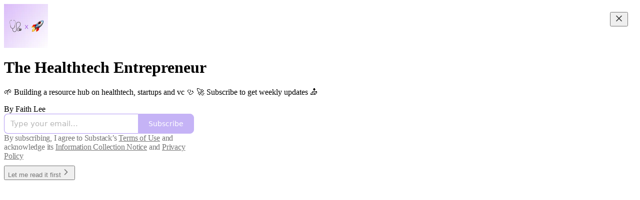

--- FILE ---
content_type: text/html; charset=utf-8
request_url: https://faithlee.substack.com/
body_size: 20957
content:
<!DOCTYPE html>
<html lang="en">
    <head>
        <meta charset="utf-8" />
        <meta name="norton-safeweb-site-verification" content="24usqpep0ejc5w6hod3dulxwciwp0djs6c6ufp96av3t4whuxovj72wfkdjxu82yacb7430qjm8adbd5ezlt4592dq4zrvadcn9j9n-0btgdzpiojfzno16-fnsnu7xd" />
        
        <link rel="preconnect" href="https://substackcdn.com" />
        

        
            <title data-rh="true">The Healthtech Entrepreneur | Faith Lee | Substack</title>
            
            <meta data-rh="true" property="og:type" content="article"/><meta data-rh="true" property="og:title" content="The Healthtech Entrepreneur | Faith Lee | Substack"/><meta data-rh="true" name="twitter:title" content="The Healthtech Entrepreneur | Faith Lee | Substack"/><meta data-rh="true" name="description" content="🌱 Building a resource hub on healthtech, startups and vc 🩺 🚀 Subscribe to get weekly updates 📥. Click to read The Healthtech Entrepreneur, by Faith Lee, a Substack publication."/><meta data-rh="true" property="og:description" content="🌱 Building a resource hub on healthtech, startups and vc 🩺 🚀 Subscribe to get weekly updates 📥. Click to read The Healthtech Entrepreneur, by Faith Lee, a Substack publication."/><meta data-rh="true" name="twitter:description" content="🌱 Building a resource hub on healthtech, startups and vc 🩺 🚀 Subscribe to get weekly updates 📥. Click to read The Healthtech Entrepreneur, by Faith Lee, a Substack publication."/><meta data-rh="true" name="theme-color" content="#ffffff"/><meta data-rh="true" property="og:image" content="https://substackcdn.com/image/fetch/$s_!yeEK!,f_auto,q_auto:best,fl_progressive:steep/https%3A%2F%2Ffaithlee.substack.com%2Ftwitter%2Fsubscribe-card.jpg%3Fv%3D-1396910201%26version%3D9"/><meta data-rh="true" name="twitter:image" content="https://substackcdn.com/image/fetch/$s_!yeEK!,f_auto,q_auto:best,fl_progressive:steep/https%3A%2F%2Ffaithlee.substack.com%2Ftwitter%2Fsubscribe-card.jpg%3Fv%3D-1396910201%26version%3D9"/><meta data-rh="true" name="twitter:card" content="summary_large_image"/>
            
            
        

        

        <style>
          @layer legacy, tailwind, pencraftReset, pencraft;
        </style>

        
        <link rel="preload" as="style" href="https://substackcdn.com/bundle/theme/welcome.c094d654f80cd6163243.css" />
        
        <link rel="preload" as="style" href="https://substackcdn.com/bundle/theme/color_links.c9908948e2f4e05476e6.css" />
        
        
        

        
            
                <link rel="stylesheet" type="text/css" href="https://substackcdn.com/bundle/static/css/7276.3fc6a5c9.css" />
            
                <link rel="stylesheet" type="text/css" href="https://substackcdn.com/bundle/static/css/8447.474bb763.css" />
            
                <link rel="stylesheet" type="text/css" href="https://substackcdn.com/bundle/static/css/3745.b8c40cc4.css" />
            
                <link rel="stylesheet" type="text/css" href="https://substackcdn.com/bundle/static/css/welcome.4d345e33.css" />
            
                <link rel="stylesheet" type="text/css" href="https://substackcdn.com/bundle/static/css/9340.51ceaa47.css" />
            
                <link rel="stylesheet" type="text/css" href="https://substackcdn.com/bundle/static/css/5608.a4773d73.css" />
            
                <link rel="stylesheet" type="text/css" href="https://substackcdn.com/bundle/static/css/9773.6c44c341.css" />
            
                <link rel="stylesheet" type="text/css" href="https://substackcdn.com/bundle/static/css/3928.6f40eed9.css" />
            
                <link rel="stylesheet" type="text/css" href="https://substackcdn.com/bundle/static/css/9431.ca2acfa7.css" />
            
                <link rel="stylesheet" type="text/css" href="https://substackcdn.com/bundle/static/css/6566.eed65ee4.css" />
            
                <link rel="stylesheet" type="text/css" href="https://substackcdn.com/bundle/static/css/2712.c44b8b48.css" />
            
                <link rel="stylesheet" type="text/css" href="https://substackcdn.com/bundle/static/css/9810.5e9ae5fa.css" />
            
                <link rel="stylesheet" type="text/css" href="https://substackcdn.com/bundle/static/css/6379.813be60f.css" />
            
        

        
        
        
        
        <meta name="viewport" content="width=device-width, initial-scale=1, maximum-scale=1, user-scalable=0, viewport-fit=cover" />
        <meta name="author" content="Faith Lee" />
        <meta property="og:url" content="https://faithlee.substack.com/" />
        
        
        <link rel="canonical" href="https://faithlee.substack.com/" />
        

        

        

        

        
            
                <link rel="shortcut icon" href="https://substackcdn.com/image/fetch/$s_!aoSC!,f_auto,q_auto:good,fl_progressive:steep/https%3A%2F%2Fsubstack-post-media.s3.amazonaws.com%2Fpublic%2Fimages%2F4bad98d9-088b-4d6b-b444-71ae880236bc%2Ffavicon.ico">
            
        
            
                <link rel="icon" type="image/png" sizes="16x16" href="https://substackcdn.com/image/fetch/$s_!PYwZ!,f_auto,q_auto:good,fl_progressive:steep/https%3A%2F%2Fsubstack-post-media.s3.amazonaws.com%2Fpublic%2Fimages%2F4bad98d9-088b-4d6b-b444-71ae880236bc%2Ffavicon-16x16.png">
            
        
            
                <link rel="icon" type="image/png" sizes="32x32" href="https://substackcdn.com/image/fetch/$s_!NvWI!,f_auto,q_auto:good,fl_progressive:steep/https%3A%2F%2Fsubstack-post-media.s3.amazonaws.com%2Fpublic%2Fimages%2F4bad98d9-088b-4d6b-b444-71ae880236bc%2Ffavicon-32x32.png">
            
        
            
                <link rel="icon" type="image/png" sizes="48x48" href="https://substackcdn.com/image/fetch/$s_!pYZM!,f_auto,q_auto:good,fl_progressive:steep/https%3A%2F%2Fsubstack-post-media.s3.amazonaws.com%2Fpublic%2Fimages%2F4bad98d9-088b-4d6b-b444-71ae880236bc%2Ffavicon-48x48.png">
            
        
            
                <link rel="apple-touch-icon" sizes="57x57" href="https://substackcdn.com/image/fetch/$s_!hMe6!,f_auto,q_auto:good,fl_progressive:steep/https%3A%2F%2Fsubstack-post-media.s3.amazonaws.com%2Fpublic%2Fimages%2F4bad98d9-088b-4d6b-b444-71ae880236bc%2Fapple-touch-icon-57x57.png">
            
        
            
                <link rel="apple-touch-icon" sizes="60x60" href="https://substackcdn.com/image/fetch/$s_!3j9m!,f_auto,q_auto:good,fl_progressive:steep/https%3A%2F%2Fsubstack-post-media.s3.amazonaws.com%2Fpublic%2Fimages%2F4bad98d9-088b-4d6b-b444-71ae880236bc%2Fapple-touch-icon-60x60.png">
            
        
            
                <link rel="apple-touch-icon" sizes="72x72" href="https://substackcdn.com/image/fetch/$s_!w_IC!,f_auto,q_auto:good,fl_progressive:steep/https%3A%2F%2Fsubstack-post-media.s3.amazonaws.com%2Fpublic%2Fimages%2F4bad98d9-088b-4d6b-b444-71ae880236bc%2Fapple-touch-icon-72x72.png">
            
        
            
                <link rel="apple-touch-icon" sizes="76x76" href="https://substackcdn.com/image/fetch/$s_!9PtY!,f_auto,q_auto:good,fl_progressive:steep/https%3A%2F%2Fsubstack-post-media.s3.amazonaws.com%2Fpublic%2Fimages%2F4bad98d9-088b-4d6b-b444-71ae880236bc%2Fapple-touch-icon-76x76.png">
            
        
            
                <link rel="apple-touch-icon" sizes="114x114" href="https://substackcdn.com/image/fetch/$s_!YWCv!,f_auto,q_auto:good,fl_progressive:steep/https%3A%2F%2Fsubstack-post-media.s3.amazonaws.com%2Fpublic%2Fimages%2F4bad98d9-088b-4d6b-b444-71ae880236bc%2Fapple-touch-icon-114x114.png">
            
        
            
                <link rel="apple-touch-icon" sizes="120x120" href="https://substackcdn.com/image/fetch/$s_!3mIT!,f_auto,q_auto:good,fl_progressive:steep/https%3A%2F%2Fsubstack-post-media.s3.amazonaws.com%2Fpublic%2Fimages%2F4bad98d9-088b-4d6b-b444-71ae880236bc%2Fapple-touch-icon-120x120.png">
            
        
            
                <link rel="apple-touch-icon" sizes="144x144" href="https://substackcdn.com/image/fetch/$s_!jhFK!,f_auto,q_auto:good,fl_progressive:steep/https%3A%2F%2Fsubstack-post-media.s3.amazonaws.com%2Fpublic%2Fimages%2F4bad98d9-088b-4d6b-b444-71ae880236bc%2Fapple-touch-icon-144x144.png">
            
        
            
                <link rel="apple-touch-icon" sizes="152x152" href="https://substackcdn.com/image/fetch/$s_!TbQU!,f_auto,q_auto:good,fl_progressive:steep/https%3A%2F%2Fsubstack-post-media.s3.amazonaws.com%2Fpublic%2Fimages%2F4bad98d9-088b-4d6b-b444-71ae880236bc%2Fapple-touch-icon-152x152.png">
            
        
            
                <link rel="apple-touch-icon" sizes="167x167" href="https://substackcdn.com/image/fetch/$s_!M_Ub!,f_auto,q_auto:good,fl_progressive:steep/https%3A%2F%2Fsubstack-post-media.s3.amazonaws.com%2Fpublic%2Fimages%2F4bad98d9-088b-4d6b-b444-71ae880236bc%2Fapple-touch-icon-167x167.png">
            
        
            
                <link rel="apple-touch-icon" sizes="180x180" href="https://substackcdn.com/image/fetch/$s_!eJZV!,f_auto,q_auto:good,fl_progressive:steep/https%3A%2F%2Fsubstack-post-media.s3.amazonaws.com%2Fpublic%2Fimages%2F4bad98d9-088b-4d6b-b444-71ae880236bc%2Fapple-touch-icon-180x180.png">
            
        
            
                <link rel="apple-touch-icon" sizes="1024x1024" href="https://substackcdn.com/image/fetch/$s_!JcLm!,f_auto,q_auto:good,fl_progressive:steep/https%3A%2F%2Fsubstack-post-media.s3.amazonaws.com%2Fpublic%2Fimages%2F4bad98d9-088b-4d6b-b444-71ae880236bc%2Fapple-touch-icon-1024x1024.png">
            
        
            
        
            
        
            
        

        

        
            <link rel="alternate" type="application/rss+xml" href="/feed" title="The Healthtech Entrepreneur"/>
        

        
        
        

        <style>:root{--color_theme_bg_pop:#b29af4;--background_pop:#b29af4;--cover_bg_color:#FFFFFF;--cover_bg_color_secondary:#f0f0f0;--background_pop_darken:#a083f1;--print_on_pop:#ffffff;--color_theme_bg_pop_darken:#a083f1;--color_theme_print_on_pop:#ffffff;--color_theme_bg_pop_20:rgba(178, 154, 244, 0.2);--color_theme_bg_pop_30:rgba(178, 154, 244, 0.3);--border_subtle:rgba(204, 204, 204, 0.5);--background_subtle:rgba(243, 240, 253, 0.4);--print_pop:#b29af4;--color_theme_accent:#b29af4;--cover_print_primary:#363737;--cover_print_secondary:#757575;--cover_print_tertiary:#b6b6b6;--cover_border_color:#b29af4;--font_family_headings_preset:'SF Pro Display', -apple-system, system-ui, BlinkMacSystemFont, 'Inter', 'Segoe UI', Roboto, Helvetica, Arial, sans-serif, 'Apple Color Emoji', 'Segoe UI Emoji', 'Segoe UI Symbol';--font_weight_headings_preset:700;--font_family_body_preset:'SF Pro Display', -apple-system, system-ui, BlinkMacSystemFont, 'Inter', 'Segoe UI', Roboto, Helvetica, Arial, sans-serif, 'Apple Color Emoji', 'Segoe UI Emoji', 'Segoe UI Symbol';--font_weight_body_preset:400;--font_preset_heading:sans;--font_preset_body:sans;--home_hero:newspaper;--home_posts:list;--web_bg_color:#ffffff;--background_contrast_1:#f0f0f0;--color_theme_bg_contrast_1:#f0f0f0;--background_contrast_2:#dddddd;--color_theme_bg_contrast_2:#dddddd;--background_contrast_3:#b7b7b7;--color_theme_bg_contrast_3:#b7b7b7;--background_contrast_4:#929292;--color_theme_bg_contrast_4:#929292;--background_contrast_5:#515151;--color_theme_bg_contrast_5:#515151;--color_theme_bg_elevated:#ffffff;--color_theme_bg_elevated_secondary:#f0f0f0;--color_theme_bg_elevated_tertiary:#dddddd;--color_theme_detail:#e6e6e6;--background_contrast_pop:rgba(178, 154, 244, 0.4);--color_theme_bg_contrast_pop:rgba(178, 154, 244, 0.4);--input_background:#ffffff;--cover_input_background:#ffffff;--tooltip_background:#191919;--web_bg_color_h:0;--web_bg_color_s:0%;--web_bg_color_l:100%;--print_on_web_bg_color:#363737;--print_secondary_on_web_bg_color:#868787;--selected_comment_background_color:#fdf9f3;--background_pop_rgb:178, 154, 244;--background_pop_rgb_pc:178 154 244;--color_theme_bg_pop_rgb:178, 154, 244;--color_theme_bg_pop_rgb_pc:178 154 244;--color_theme_accent_rgb:178, 154, 244;--color_theme_accent_rgb_pc:178 154 244;}</style>

        
            <link rel="stylesheet" href="https://substackcdn.com/bundle/theme/welcome.c094d654f80cd6163243.css" />
        
            <link rel="stylesheet" href="https://substackcdn.com/bundle/theme/color_links.c9908948e2f4e05476e6.css" />
        

        <style></style>

        

        

        

        
    </head>

    <body class="">
        

        

        

        

        

        

        <div id="entry">
            <div class="pencraft pc-display-contents pc-reset coverTheme-PJLqY5"><div class="intro-popup"><div class="intro-popup-page"><div class="full-email-form"><div class="vertically-centered"><button tabindex="0" type="button" aria-label="Close" data-testid="close-welcome-modal" class="pencraft pc-reset pencraft closeWelcomeModal-KVUfKQ iconButton-mq_Et5 iconButtonBase-dJGHgN buttonBase-GK1x3M buttonStyle-r7yGCK size_md-gCDS3o priority_tertiary-rlke8z"><svg xmlns="http://www.w3.org/2000/svg" width="20" height="20" viewBox="0 0 24 24" fill="none" stroke="currentColor" stroke-width="2" stroke-linecap="round" stroke-linejoin="round" class="lucide lucide-x"><path d="M18 6 6 18"></path><path d="m6 6 12 12"></path></svg></button><div class="pencraft pc-paddingBottom-32 pc-reset"><div draggable="false" class="pencraft pc-display-flex pc-position-relative pc-reset"><div style="width:88px;height:88px;" class="pencraft pc-display-flex pc-reset bg-white-ZBV5av pc-borderRadius-sm overflow-hidden-WdpwT6 sizing-border-box-DggLA4"><picture><source type="image/webp" srcset="https://substackcdn.com/image/fetch/$s_!8rtM!,w_176,h_176,c_fill,f_webp,q_auto:good,fl_progressive:steep,g_auto/https%3A%2F%2Fsubstack-post-media.s3.amazonaws.com%2Fpublic%2Fimages%2F7219e14d-f1de-4f06-a7f3-02e5927fcaee_1280x1280.png"/><img src="https://substackcdn.com/image/fetch/$s_!8rtM!,w_176,h_176,c_fill,f_auto,q_auto:good,fl_progressive:steep,g_auto/https%3A%2F%2Fsubstack-post-media.s3.amazonaws.com%2Fpublic%2Fimages%2F7219e14d-f1de-4f06-a7f3-02e5927fcaee_1280x1280.png" sizes="100vw" alt width="176" height="176" style="width:88px;height:88px;" draggable="false" class="img-OACg1c object-fit-cover-u4ReeV pencraft pc-reset"/></picture></div></div></div><h1 class="publication-name balancedText-oQ__Kv">The Healthtech Entrepreneur</h1><p class="publication-tagline with-cover verbose balancedText-oQ__Kv">🌱 Building a resource hub on healthtech, startups and vc 🩺 🚀 Subscribe to get weekly updates 📥</p><div class="publication-meta"><div class="pencraft pc-display-flex pc-gap-4 pc-reset pc-display-inline-flex">By Faith Lee</div></div><div style="width:100%;" class="pencraft pc-display-flex pc-justifyContent-center pc-reset"><div style="width:100%;max-width:380px;" class="pencraft pc-display-flex pc-flexDirection-column pc-gap-4 pc-reset"><div class="pencraft pc-display-flex pc-flexDirection-column pc-justifyContent-center pc-alignItems-center pc-reset emailFormContainer-TcAFa_"><div class="container-IpPqBD"><form action="/api/v1/free?nojs=true" method="post" novalidate class="form form-M5sC90"><input type="hidden" name="first_url" value/><input type="hidden" name="first_referrer" value/><input type="hidden" name="current_url"/><input type="hidden" name="current_referrer"/><input type="hidden" name="first_session_url" value/><input type="hidden" name="first_session_referrer" value/><input type="hidden" name="referral_code"/><input type="hidden" name="source" value="cover_page"/><input type="hidden" name="referring_pub_id"/><input type="hidden" name="additional_referring_pub_ids"/><div class="sideBySideWrap-vGXrwP"><div class="emailInputWrapper-QlA86j"><div class="pencraft pc-display-flex pc-minWidth-0 pc-position-relative pc-reset flex-auto-j3S2WA"><input name="email" placeholder="Type your email..." type="email" class="pencraft emailInput-OkIMeB emailInputOnWelcomePage-nqc9VK input-y4v6N4 inputText-pV_yWb"/></div></div><button tabindex="0" type="submit" disabled class="pencraft pc-reset pencraft rightButton primary subscribe-btn button-VFSdkv buttonBase-GK1x3M"><span class="button-text ">Subscribe</span></button></div><div id="error-container"></div></form></div></div><div translated class="pencraft pc-paddingLeft-0 pc-mobile-paddingLeft-16 pc-paddingRight-0 pc-mobile-paddingRight-16 pc-paddingTop-16 pc-reset line-height-20-t4M0El font-text-qe4AeH size-13-hZTUKr weight-regular-mUq6Gb reset-IxiVJZ tosText-yAQHNw">By subscribing, I agree to Substack’s <a href="https://substack.com/tos" target="_blank" rel="noopener noreferrer" class="tosLink-n6HoHl">Terms of Use</a> and acknowledge its <a href="https://substack.com/ccpa#personal-data-collected" target="_blank" rel="noopener noreferrer" class="tosLink-n6HoHl">Information Collection Notice</a> and <a href="https://substack.com/privacy" target="_blank" rel="noopener noreferrer" class="tosLink-n6HoHl">Privacy Policy</a></div></div></div><button tabindex="0" type="button" data-testid="maybeLater" class="pencraft pc-reset pencraft maybeLater-PlK9NK buttonBase-GK1x3M buttonText-X0uSmG buttonStyle-r7yGCK priority_quaternary-kpMibu size_md-gCDS3o">Let me read it first<svg xmlns="http://www.w3.org/2000/svg" width="20" height="20" viewBox="0 0 24 24" fill="none" stroke="currentColor" stroke-width="2" stroke-linecap="round" stroke-linejoin="round" class="lucide lucide-chevron-right"><path d="m9 18 6-6-6-6"></path></svg></button></div></div></div></div></div>
        </div>

        
            <script src="https://js.sentry-cdn.com/6c2ff3e3828e4017b7faf7b63e24cdf8.min.js" crossorigin="anonymous"></script>
            <script>
                window.Sentry && window.Sentry.onLoad(function() {
                    window.Sentry.init({
                        environment: window._preloads.sentry_environment,
                        dsn: window._preloads.sentry_dsn,
                    })
                })
            </script>
        


        
        
            <script src="https://cdn.withpersona.com/dist/persona-v4.5.0.js"></script>
        
        
        
        <script>window._preloads        = JSON.parse("{\"isEU\":false,\"language\":\"en\",\"country\":\"US\",\"userLocale\":{\"language\":\"en\",\"region\":\"US\",\"source\":\"default\"},\"base_url\":\"https://faithlee.substack.com\",\"stripe_publishable_key\":\"pk_live_51QfnARLDSWi1i85FBpvw6YxfQHljOpWXw8IKi5qFWEzvW8HvoD8cqTulR9UWguYbYweLvA16P7LN6WZsGdZKrNkE00uGbFaOE3\",\"captcha_site_key\":\"6LdYbsYZAAAAAIFIRh8X_16GoFRLIReh-e-q6qSa\",\"pub\":{\"apple_pay_disabled\":false,\"apex_domain\":null,\"author_id\":162628135,\"byline_images_enabled\":true,\"bylines_enabled\":true,\"chartable_token\":null,\"community_enabled\":true,\"copyright\":\"Faith Lee\",\"cover_photo_url\":null,\"created_at\":\"2023-01-26T16:25:02.805Z\",\"custom_domain_optional\":false,\"custom_domain\":null,\"default_comment_sort\":\"best_first\",\"default_coupon\":null,\"default_group_coupon\":\"c5164c23\",\"default_show_guest_bios\":true,\"email_banner_url\":null,\"email_from_name\":\"Faith @The Healthtech Entrepreneur\",\"email_from\":null,\"embed_tracking_disabled\":false,\"explicit\":false,\"expose_paywall_content_to_search_engines\":true,\"fb_pixel_id\":null,\"fb_site_verification_token\":null,\"flagged_as_spam\":false,\"founding_subscription_benefits\":[],\"free_subscription_benefits\":[\"\uD83D\uDE05 Occasional public posts\"],\"ga_pixel_id\":null,\"google_site_verification_token\":null,\"google_tag_manager_token\":null,\"hero_image\":null,\"hero_text\":\"\uD83C\uDF31 Building a resource hub on healthtech, startups and vc \uD83E\uDE7A \uD83D\uDE80 Subscribe to get weekly updates \uD83D\uDCE5\",\"hide_intro_subtitle\":null,\"hide_intro_title\":null,\"hide_podcast_feed_link\":false,\"homepage_type\":\"newspaper\",\"id\":1347196,\"image_thumbnails_always_enabled\":true,\"invite_only\":false,\"hide_podcast_from_pub_listings\":false,\"language\":\"en\",\"logo_url_wide\":null,\"logo_url\":\"https://substackcdn.com/image/fetch/$s_!8rtM!,f_auto,q_auto:good,fl_progressive:steep/https%3A%2F%2Fsubstack-post-media.s3.amazonaws.com%2Fpublic%2Fimages%2F7219e14d-f1de-4f06-a7f3-02e5927fcaee_1280x1280.png\",\"minimum_group_size\":2,\"moderation_enabled\":true,\"name\":\"The Healthtech Entrepreneur\",\"paid_subscription_benefits\":[\"\uD83E\uDD73 Subscriber-only posts and full archive\",\"\uD83E\uDD73 Post comments and join the community\"],\"parsely_pixel_id\":null,\"payments_state\":\"disabled\",\"paywall_free_trial_enabled\":true,\"podcast_art_url\":null,\"paid_podcast_episode_art_url\":null,\"podcast_byline\":null,\"podcast_description\":null,\"podcast_enabled\":false,\"podcast_feed_url\":null,\"podcast_title\":null,\"post_preview_limit\":null,\"primary_user_id\":162628135,\"require_clickthrough\":false,\"show_pub_podcast_tab\":false,\"show_recs_on_homepage\":true,\"subdomain\":\"faithlee\",\"subscriber_invites\":0,\"support_email\":null,\"theme_var_background_pop\":\"#009B50\",\"theme_var_color_links\":true,\"theme_var_cover_bg_color\":null,\"trial_end_override\":null,\"twitter_pixel_id\":null,\"type\":\"newsletter\",\"post_reaction_faces_enabled\":true,\"is_personal_mode\":false,\"plans\":null,\"stripe_user_id\":\"acct_1MUYnNFDUhG9jWZG\",\"stripe_country\":\"GB\",\"stripe_publishable_key\":\"pk_live_51MUYnNFDUhG9jWZGydJSrC6nE0bVk774U17AMMU9sqoxn2zGwXY6pclMsUFtpeIjjGchggg4mkI2bZL8ZOmqslKF00vmqlMbpK\",\"stripe_platform_account\":\"US\",\"automatic_tax_enabled\":false,\"author_name\":\"Faith Lee\",\"author_handle\":\"faithlee\",\"author_photo_url\":\"https://substackcdn.com/image/fetch/$s_!l3af!,f_auto,q_auto:good,fl_progressive:steep/https%3A%2F%2Fsubstack-post-media.s3.amazonaws.com%2Fpublic%2Fimages%2F089bf2c3-a170-461a-b11f-1d144644d1e9_839x887.png\",\"author_bio\":\"Doctor @UCL \uD83E\uDE7A Passionate about healthtech, startups and vc \uD83D\uDE80 Content @SomX @BaseTemplates\",\"has_custom_tos\":false,\"has_custom_privacy\":false,\"theme\":{\"background_pop_color\":\"#b29af4\",\"web_bg_color\":\"#ffffff\",\"cover_bg_color\":null,\"publication_id\":1347196,\"color_links\":null,\"font_preset_heading\":\"sans\",\"font_preset_body\":\"sans\",\"font_family_headings\":null,\"font_family_body\":null,\"font_family_ui\":null,\"font_size_body_desktop\":null,\"print_secondary\":null,\"custom_css_web\":null,\"custom_css_email\":null,\"home_hero\":\"newspaper\",\"home_posts\":\"list\",\"home_show_top_posts\":false,\"hide_images_from_list\":false,\"home_hero_alignment\":\"left\",\"home_hero_show_podcast_links\":true,\"default_post_header_variant\":null,\"custom_header\":null,\"custom_footer\":null,\"social_media_links\":null},\"threads_v2_settings\":null,\"default_group_coupon_percent_off\":\"10.00\",\"pause_return_date\":null,\"has_posts\":true,\"has_recommendations\":true,\"first_post_date\":\"2023-09-07T20:51:46.435Z\",\"has_podcast\":false,\"has_free_podcast\":false,\"has_subscriber_only_podcast\":false,\"has_community_content\":false,\"rankingDetail\":null,\"rankingDetailFreeIncluded\":null,\"rankingDetailOrderOfMagnitude\":null,\"rankingDetailFreeIncludedOrderOfMagnitude\":null,\"rankingDetailFreeSubscriberCount\":null,\"rankingDetailByLanguage\":{},\"freeSubscriberCount\":null,\"freeSubscriberCountOrderOfMagnitude\":null,\"author_bestseller_tier\":0,\"author_badge\":{\"type\":\"subscriber\",\"tier\":1,\"accent_colors\":null},\"disable_monthly_subscriptions\":false,\"disable_annual_subscriptions\":false,\"hide_post_restacks\":false,\"notes_feed_enabled\":false,\"showIntroModule\":false,\"isPortraitLayout\":false,\"last_chat_post_at\":null,\"leaderboard_ranking\":null,\"primary_profile_name\":\"Faith Lee\",\"primary_profile_photo_url\":\"https://substackcdn.com/image/fetch/$s_!l3af!,f_auto,q_auto:good,fl_progressive:steep/https%3A%2F%2Fsubstack-post-media.s3.amazonaws.com%2Fpublic%2Fimages%2F089bf2c3-a170-461a-b11f-1d144644d1e9_839x887.png\",\"no_follow\":false,\"paywall_chat\":\"free\",\"sections\":[],\"multipub_migration\":null,\"navigationBarItems\":[{\"id\":\"d016ec16-6a07-4bc7-b542-459ea16fce3d\",\"publication_id\":1347196,\"sibling_rank\":0,\"link_title\":null,\"link_url\":null,\"section_id\":null,\"post_id\":null,\"is_hidden\":false,\"standard_key\":\"archive\",\"post_tag_id\":null,\"post\":null,\"section\":null,\"postTag\":null}],\"contributors\":[{\"name\":\"Faith Lee\",\"handle\":\"faithlee\",\"role\":\"admin\",\"owner\":true,\"user_id\":162628135,\"photo_url\":\"https://substack-post-media.s3.amazonaws.com/public/images/089bf2c3-a170-461a-b11f-1d144644d1e9_839x887.png\",\"bio\":\"Doctor @UCL \uD83E\uDE7A Passionate about healthtech, startups and vc \uD83D\uDE80 Content @SomX @BaseTemplates\"}],\"threads_v2_enabled\":false,\"viralGiftsConfig\":{\"id\":\"7745b8d6-195f-45be-8470-0f6b38e4eee7\",\"publication_id\":1347196,\"enabled\":true,\"gifts_per_user\":5,\"gift_length_months\":1,\"send_extra_gifts\":true,\"message\":\"Updates in medtech \u2022 design \u2022 business\",\"created_at\":\"2023-01-26T17:04:03.666689+00:00\",\"updated_at\":\"2023-01-26T17:04:03.666689+00:00\",\"days_til_invite\":14,\"send_emails\":true,\"show_link\":null,\"grant_email_body\":null,\"grant_email_subject\":null},\"tier\":2,\"no_index\":false,\"can_set_google_site_verification\":true,\"can_have_sitemap\":true,\"draft_iap_advanced_plans\":[{\"sku\":\"EFU69zsf1KRxniv9ov\",\"publication_id\":\"1347196\",\"is_active\":true,\"price_base_units\":1500,\"currency_alpha3\":\"usd\",\"period\":\"month\",\"created_at\":\"2025-08-18T16:36:50.375Z\",\"updated_at\":\"2025-08-18T16:36:50.375Z\",\"id\":\"557030\",\"payout_amount_base_units\":80,\"alternate_currencies\":{\"aud\":2400,\"brl\":8500,\"cad\":2100,\"chf\":1300,\"dkk\":10000,\"eur\":1300,\"gbp\":1200,\"mxn\":28500,\"nok\":15500,\"nzd\":2600,\"pln\":5500,\"sek\":14500},\"display_name\":\"The Healthtech Entrepreneur (Monthly)\",\"display_price\":\"$15\"},{\"sku\":\"nLZ9NMeWv3iqVtGo6G\",\"publication_id\":\"1347196\",\"is_active\":true,\"price_base_units\":15000,\"currency_alpha3\":\"usd\",\"period\":\"year\",\"created_at\":\"2025-08-18T16:36:50.407Z\",\"updated_at\":\"2025-08-18T16:36:50.407Z\",\"id\":\"557034\",\"payout_amount_base_units\":800,\"alternate_currencies\":{\"aud\":23500,\"brl\":81500,\"cad\":21000,\"chf\":12500,\"dkk\":96000,\"eur\":13000,\"gbp\":11500,\"mxn\":281000,\"nok\":152500,\"nzd\":25500,\"pln\":55000,\"sek\":143500},\"display_name\":\"The Healthtech Entrepreneur (Yearly)\",\"display_price\":\"$150\"}],\"founding_plan_name_english\":\"Founding Member\",\"draft_plans\":[{\"id\":\"yearly80gbp\",\"object\":\"plan\",\"active\":true,\"aggregate_usage\":null,\"amount\":8000,\"amount_decimal\":\"8000\",\"billing_scheme\":\"per_unit\",\"created\":1674752626,\"currency\":\"gbp\",\"interval\":\"year\",\"interval_count\":1,\"livemode\":true,\"metadata\":{\"substack\":\"yes\"},\"meter\":null,\"nickname\":\"\u00A380 a year\",\"product\":\"prod_NF2xdMXrQqx5bP\",\"tiers\":null,\"tiers_mode\":null,\"transform_usage\":null,\"trial_period_days\":null,\"usage_type\":\"licensed\",\"currency_options\":{\"aud\":{\"custom_unit_amount\":null,\"tax_behavior\":\"unspecified\",\"unit_amount\":16500,\"unit_amount_decimal\":\"16500\"},\"brl\":{\"custom_unit_amount\":null,\"tax_behavior\":\"unspecified\",\"unit_amount\":57500,\"unit_amount_decimal\":\"57500\"},\"cad\":{\"custom_unit_amount\":null,\"tax_behavior\":\"unspecified\",\"unit_amount\":15000,\"unit_amount_decimal\":\"15000\"},\"chf\":{\"custom_unit_amount\":null,\"tax_behavior\":\"unspecified\",\"unit_amount\":9000,\"unit_amount_decimal\":\"9000\"},\"dkk\":{\"custom_unit_amount\":null,\"tax_behavior\":\"unspecified\",\"unit_amount\":68500,\"unit_amount_decimal\":\"68500\"},\"eur\":{\"custom_unit_amount\":null,\"tax_behavior\":\"unspecified\",\"unit_amount\":9500,\"unit_amount_decimal\":\"9500\"},\"gbp\":{\"custom_unit_amount\":null,\"tax_behavior\":\"unspecified\",\"unit_amount\":8000,\"unit_amount_decimal\":\"8000\"},\"mxn\":{\"custom_unit_amount\":null,\"tax_behavior\":\"unspecified\",\"unit_amount\":197500,\"unit_amount_decimal\":\"197500\"},\"nok\":{\"custom_unit_amount\":null,\"tax_behavior\":\"unspecified\",\"unit_amount\":107500,\"unit_amount_decimal\":\"107500\"},\"nzd\":{\"custom_unit_amount\":null,\"tax_behavior\":\"unspecified\",\"unit_amount\":19000,\"unit_amount_decimal\":\"19000\"},\"pln\":{\"custom_unit_amount\":null,\"tax_behavior\":\"unspecified\",\"unit_amount\":39500,\"unit_amount_decimal\":\"39500\"},\"sek\":{\"custom_unit_amount\":null,\"tax_behavior\":\"unspecified\",\"unit_amount\":101500,\"unit_amount_decimal\":\"101500\"},\"usd\":{\"custom_unit_amount\":null,\"tax_behavior\":\"unspecified\",\"unit_amount\":11000,\"unit_amount_decimal\":\"11000\"}}},{\"id\":\"monthly8gbp\",\"object\":\"plan\",\"active\":true,\"aggregate_usage\":null,\"amount\":800,\"amount_decimal\":\"800\",\"billing_scheme\":\"per_unit\",\"created\":1674752625,\"currency\":\"gbp\",\"interval\":\"month\",\"interval_count\":1,\"livemode\":true,\"metadata\":{\"substack\":\"yes\"},\"meter\":null,\"nickname\":\"\u00A38 a month\",\"product\":\"prod_NF2xnEqzh4sRYr\",\"tiers\":null,\"tiers_mode\":null,\"transform_usage\":null,\"trial_period_days\":null,\"usage_type\":\"licensed\",\"currency_options\":{\"aud\":{\"custom_unit_amount\":null,\"tax_behavior\":\"unspecified\",\"unit_amount\":1700,\"unit_amount_decimal\":\"1700\"},\"brl\":{\"custom_unit_amount\":null,\"tax_behavior\":\"unspecified\",\"unit_amount\":6000,\"unit_amount_decimal\":\"6000\"},\"cad\":{\"custom_unit_amount\":null,\"tax_behavior\":\"unspecified\",\"unit_amount\":1500,\"unit_amount_decimal\":\"1500\"},\"chf\":{\"custom_unit_amount\":null,\"tax_behavior\":\"unspecified\",\"unit_amount\":900,\"unit_amount_decimal\":\"900\"},\"dkk\":{\"custom_unit_amount\":null,\"tax_behavior\":\"unspecified\",\"unit_amount\":7000,\"unit_amount_decimal\":\"7000\"},\"eur\":{\"custom_unit_amount\":null,\"tax_behavior\":\"unspecified\",\"unit_amount\":1000,\"unit_amount_decimal\":\"1000\"},\"gbp\":{\"custom_unit_amount\":null,\"tax_behavior\":\"unspecified\",\"unit_amount\":800,\"unit_amount_decimal\":\"800\"},\"mxn\":{\"custom_unit_amount\":null,\"tax_behavior\":\"unspecified\",\"unit_amount\":20000,\"unit_amount_decimal\":\"20000\"},\"nok\":{\"custom_unit_amount\":null,\"tax_behavior\":\"unspecified\",\"unit_amount\":11000,\"unit_amount_decimal\":\"11000\"},\"nzd\":{\"custom_unit_amount\":null,\"tax_behavior\":\"unspecified\",\"unit_amount\":1900,\"unit_amount_decimal\":\"1900\"},\"pln\":{\"custom_unit_amount\":null,\"tax_behavior\":\"unspecified\",\"unit_amount\":4000,\"unit_amount_decimal\":\"4000\"},\"sek\":{\"custom_unit_amount\":null,\"tax_behavior\":\"unspecified\",\"unit_amount\":10500,\"unit_amount_decimal\":\"10500\"},\"usd\":{\"custom_unit_amount\":null,\"tax_behavior\":\"unspecified\",\"unit_amount\":1100,\"unit_amount_decimal\":\"1100\"}}}],\"base_url\":\"https://faithlee.substack.com\",\"hostname\":\"faithlee.substack.com\",\"is_on_substack\":false,\"spotify_podcast_settings\":null,\"podcastPalette\":{\"DarkMuted\":{\"population\":72,\"rgb\":[73,153,137]},\"DarkVibrant\":{\"population\":6013,\"rgb\":[4,100,84]},\"LightMuted\":{\"population\":7,\"rgb\":[142,198,186]},\"LightVibrant\":{\"population\":3,\"rgb\":[166,214,206]},\"Muted\":{\"population\":6,\"rgb\":[92,164,156]},\"Vibrant\":{\"population\":5,\"rgb\":[76,164,146]}},\"pageThemes\":{\"podcast\":null},\"appTheme\":{\"colors\":{\"accent\":{\"name\":\"#b29af4\",\"primary\":{\"r\":178,\"g\":154,\"b\":244,\"a\":1},\"primary_hover\":{\"r\":159,\"g\":136,\"b\":224,\"a\":1},\"primary_elevated\":{\"r\":159,\"g\":136,\"b\":224,\"a\":1},\"secondary\":{\"r\":178,\"g\":154,\"b\":244,\"a\":0.2},\"contrast\":{\"r\":255,\"g\":255,\"b\":255,\"a\":1},\"bg\":{\"r\":178,\"g\":154,\"b\":244,\"a\":0.2},\"bg_hover\":{\"r\":178,\"g\":154,\"b\":244,\"a\":0.3},\"dark\":{\"primary\":{\"r\":178,\"g\":154,\"b\":244,\"a\":1},\"primary_hover\":{\"r\":198,\"g\":173,\"b\":255,\"a\":1},\"primary_elevated\":{\"r\":198,\"g\":173,\"b\":255,\"a\":1},\"secondary\":{\"r\":178,\"g\":154,\"b\":244,\"a\":0.2},\"contrast\":{\"r\":255,\"g\":255,\"b\":255,\"a\":1},\"bg\":{\"r\":178,\"g\":154,\"b\":244,\"a\":0.2},\"bg_hover\":{\"r\":178,\"g\":154,\"b\":244,\"a\":0.3}}},\"fg\":{\"primary\":{\"r\":0,\"g\":0,\"b\":0,\"a\":0.8},\"secondary\":{\"r\":0,\"g\":0,\"b\":0,\"a\":0.6},\"tertiary\":{\"r\":0,\"g\":0,\"b\":0,\"a\":0.4},\"accent\":{\"r\":126,\"g\":105,\"b\":190,\"a\":1},\"dark\":{\"primary\":{\"r\":255,\"g\":255,\"b\":255,\"a\":0.9},\"secondary\":{\"r\":255,\"g\":255,\"b\":255,\"a\":0.6},\"tertiary\":{\"r\":255,\"g\":255,\"b\":255,\"a\":0.4},\"accent\":{\"r\":178,\"g\":154,\"b\":244,\"a\":1}}},\"bg\":{\"name\":\"#ffffff\",\"hue\":{\"r\":255,\"g\":255,\"b\":255,\"a\":0},\"tint\":{\"r\":255,\"g\":255,\"b\":255,\"a\":0},\"primary\":{\"r\":255,\"g\":255,\"b\":255,\"a\":1},\"primary_hover\":{\"r\":250,\"g\":250,\"b\":250,\"a\":1},\"primary_elevated\":{\"r\":250,\"g\":250,\"b\":250,\"a\":1},\"secondary\":{\"r\":238,\"g\":238,\"b\":238,\"a\":1},\"secondary_elevated\":{\"r\":206.90096477355226,\"g\":206.90096477355175,\"b\":206.9009647735519,\"a\":1},\"tertiary\":{\"r\":219,\"g\":219,\"b\":219,\"a\":1},\"quaternary\":{\"r\":182,\"g\":182,\"b\":182,\"a\":1},\"dark\":{\"primary\":{\"r\":22,\"g\":23,\"b\":24,\"a\":1},\"primary_hover\":{\"r\":27,\"g\":28,\"b\":29,\"a\":1},\"primary_elevated\":{\"r\":27,\"g\":28,\"b\":29,\"a\":1},\"secondary\":{\"r\":35,\"g\":37,\"b\":37,\"a\":1},\"secondary_elevated\":{\"r\":41.35899397549579,\"g\":43.405356429195315,\"b\":43.40489285041963,\"a\":1},\"tertiary\":{\"r\":54,\"g\":55,\"b\":55,\"a\":1},\"quaternary\":{\"r\":90,\"g\":91,\"b\":91,\"a\":1}}}},\"cover_image\":{\"url\":\"https://substackcdn.com/image/fetch/$s_!8rtM!,w_1200,h_400,c_pad,f_auto,q_auto:best,fl_progressive:steep,b_auto:border,b_rgb:FFFFFF/https%3A%2F%2Fsubstack-post-media.s3.amazonaws.com%2Fpublic%2Fimages%2F7219e14d-f1de-4f06-a7f3-02e5927fcaee_1280x1280.png\",\"height\":1280,\"width\":3840}},\"live_subscriber_counts\":false,\"supports_ip_content_unlock\":false,\"logoPalette\":{\"Vibrant\":{\"rgb\":[218,29,22],\"population\":38},\"DarkVibrant\":{\"rgb\":[132,38,36],\"population\":11},\"LightVibrant\":{\"rgb\":[186,133,244],\"population\":14},\"Muted\":{\"rgb\":[80,122,161],\"population\":8},\"DarkMuted\":{\"rgb\":[72,80,94],\"population\":38},\"LightMuted\":{\"rgb\":[189,175,205],\"population\":45}}},\"confirmedLogin\":false,\"hide_intro_popup\":false,\"block_auto_login\":false,\"domainInfo\":{\"isSubstack\":true,\"customDomain\":null},\"experimentFeatures\":{},\"experimentExposures\":{},\"siteConfigs\":{\"score_upsell_email\":\"control\",\"first_chat_email_enabled\":true,\"notes_video_max_duration_minutes\":5,\"reader-onboarding-promoted-pub\":737237,\"new_commenter_approval\":false,\"pub_update_opennode_api_key\":false,\"island_site_expanded_share_modal\":\"control\",\"show_content_label_age_gating_in_feed\":false,\"zendesk_automation_cancellations\":false,\"hide_book_a_meeting_button\":false,\"mfa_action_box_enabled\":false,\"publication_max_bylines\":35,\"no_contest_charge_disputes\":false,\"feed_posts_previously_seen_weight\":0.1,\"publication_tabs_reorder\":false,\"comp_expiry_email_new_copy\":\"NONE\",\"free_unlock_required\":false,\"traffic_rule_check_enabled\":false,\"amp_emails_enabled\":false,\"enable_post_summarization\":false,\"live_stream_host_warning_message\":\"\",\"bitcoin_enabled\":false,\"minimum_ios_os_version\":\"17.0.0\",\"show_entire_square_image\":false,\"hide_subscriber_count\":false,\"publication_author_display_override\":\"\",\"ios_webview_payments_enabled\":\"control\",\"generate_pdf_tax_report\":false,\"ios_image_ufis\":\"control\",\"show_generic_post_importer\":false,\"enable_pledges_modal\":true,\"include_pdf_invoice\":false,\"app_upsell_after_posting_notes\":\"experiment\",\"notes_weight_watch_video\":5,\"enable_react_dashboard\":false,\"meetings_v1\":false,\"enable_videos_page\":false,\"exempt_from_gtm_filter\":false,\"group_sections_and_podcasts_in_menu\":false,\"boost_optin_modal_enabled\":true,\"standards_and_enforcement_features_enabled\":false,\"pub_creation_captcha_behavior\":\"risky_pubs_or_rate_limit\",\"post_blogspot_importer\":false,\"suggested_search_metadata_web_ui\":false,\"notes_weight_short_item_boost\":0.15,\"pub_tts_override\":\"default\",\"disable_monthly_subscriptions\":false,\"skip_welcome_email\":false,\"chat_reader_thread_notification_default\":false,\"scheduled_pinned_posts\":false,\"disable_redirect_outbound_utm_params\":false,\"reader_gift_referrals_enabled\":true,\"notes_weight_low_impression_boost\":0.15,\"dont_show_guest_byline\":false,\"like_comments_enabled\":true,\"temporal_livestream_ended_draft\":true,\"enable_author_note_email_toggle\":false,\"meetings_embed_publication_name\":false,\"fallback_to_archive_search_on_section_pages\":false,\"livekit_track_egress_custom_base_url\":\"http://livekit-egress-custom-recorder-participant-test.s3-website-us-east-1.amazonaws.com\",\"people_you_may_know_algorithm\":\"experiment\",\"welcome_screen_blurb_override\":\"\",\"live_stream_guest_overlay\":\"control\",\"like_posts_enabled\":true,\"ios_note_sharing_nudge_v2\":\"control\",\"suppress_leaderboard_for_tags\":\"\",\"twitter_player_card_enabled\":true,\"feed_promoted_user\":false,\"show_note_stats_for_all_notes\":false,\"section_specific_csv_imports_enabled\":false,\"disable_podcast_feed_description_cta\":false,\"bypass_profile_substack_logo_detection\":false,\"use_preloaded_player_sources\":false,\"enable_tiktok_oauth\":false,\"list_pruning_enabled\":false,\"facebook_connect\":false,\"opt_in_to_sections_during_subscribe\":false,\"dpn_weight_share\":2,\"underlined_colored_links\":false,\"extract_stripe_receipt_url\":false,\"enable_aligned_images\":false,\"max_image_upload_mb\":64,\"enable_android_dms_writer_beta\":false,\"threads_suggested_ios_version\":null,\"pledges_disabled\":false,\"threads_minimum_ios_version\":812,\"hide_podcast_email_setup_link\":false,\"subscribe_captcha_behavior\":\"default\",\"publication_ban_sample_rate\":0,\"grant_viral_gifts_to_gift_recipients\":\"experiment\",\"ios_enable_publication_activity_tab\":false,\"custom_themes_substack_subscribe_modal\":false,\"share_viral_gift_as_link\":\"experiment\",\"opt_in_to_sections_during_subscribe_include_main_pub_newsletter\":false,\"continue_support_cta_in_newsletter_emails\":false,\"bloomberg_syndication_enabled\":false,\"lists_enabled\":false,\"ios_feed_media_content_mode\":\"fit\",\"generated_database_maintenance_mode\":false,\"allow_document_freeze\":false,\"test_age_gate_user\":false,\"podcast_main_feed_is_firehose\":false,\"pub_app_incentive_gift\":\"\",\"no_embed_redirect\":false,\"translate_mobile_app\":false,\"customized_email_from_name_for_new_follow_emails\":\"treatment\",\"spotify_open_access_sandbox_mode\":false,\"use_video_watermark_for_livestream_drafts\":true,\"fullstory_enabled\":false,\"chat_reply_poll_interval\":3,\"dpn_weight_follow_or_subscribe\":3,\"unified_presskit_enabled\":true,\"updated_note_sharing_assets_enabled\":false,\"enable_reader_marketing_page\":false,\"force_pub_links_to_use_subdomain\":false,\"always_show_cookie_banner\":false,\"enable_image_viewer_ufi\":true,\"hide_media_download_option\":false,\"hide_post_restacks\":false,\"feed_item_source_debug_mode\":false,\"writer_beta_android_enable_post_editor\":false,\"thefp_enable_account_menu\":false,\"enable_user_status_ui\":false,\"publication_homepage_title_display_override\":\"\",\"post_preview_highlight_byline\":false,\"4k_video\":false,\"enable_islands_section_intent_screen\":false,\"pub_banned_word_list\":\"raydium\",\"post_metering_enabled\":false,\"notifications_disabled\":\"\",\"cross_post_notification_threshold\":1000,\"facebook_connect_prod_app\":true,\"feed_enable_live_streams\":false,\"force_into_pymk_ranking\":false,\"minimum_android_version\":756,\"live_stream_krisp_noise_suppression_enabled\":false,\"enable_transcription_translations\":false,\"use_og_image_as_twitter_image_for_post_previews\":false,\"always_use_podcast_channel_art_as_episode_art_in_rss\":false,\"cookie_preference_middleware_enabled\":false,\"seo_tier_override\":\"NONE\",\"no_follow_links\":false,\"publisher_api_enabled\":false,\"zendesk_support_priority\":\"default\",\"enable_post_clips_stats\":false,\"enable_subscriber_referrals_awards\":true,\"ios_profile_themes_feed_permalink_enabled\":false,\"use_publication_language_for_transcription\":false,\"show_substack_funded_gifts_tooltip\":true,\"disable_ai_transcription\":false,\"thread_permalink_preview_min_ios_version\":4192,\"sequential_retrieval_model_pct\":false,\"android_toggle_on_website_enabled\":false,\"internal_android_enable_post_editor\":false,\"updated_inbox_ui\":false,\"web_reader_podcasts_tab\":false,\"use_temporal_thumbnail_selection_workflow\":false,\"live_stream_creation_enabled\":false,\"disable_card_element_in_europe\":false,\"web_growth_item_promotion_threshold\":0,\"enable_web_typing_indicators\":false,\"web_vitals_sample_rate\":0,\"allow_live_stream_auto_takedown\":\"true\",\"search_ranker_variant\":\"control\",\"post_advanced_search\":\"control\",\"ai_image_generation_enabled\":true,\"disable_personal_substack_initialization\":false,\"section_specific_welcome_pages\":false,\"local_payment_methods\":\"control\",\"private_live_streaming_enabled\":false,\"posts_in_rss_feed\":20,\"post_rec_endpoint\":\"\",\"publisher_dashboard_section_selector\":false,\"reader_surveys_platform_question_order\":\"36,1,4,2,3,5,6,8,9,10,11,12,13,14,15,16,17,18,19,20,21,22,23,24,25,26,27,28,29,30,31,32,33,34,35\",\"ios_toggle_on_website_enabled\":false,\"login_guard_app_link_in_email\":true,\"community_moderators_enabled\":false,\"enable_progressive_speaker_focus_clips\":true,\"monthly_sub_is_one_off\":false,\"unread_notes_activity_digest\":\"control\",\"display_cookie_settings\":false,\"welcome_page_query_params\":false,\"enable_free_podcast_urls\":false,\"activity_item_livestream_shares\":\"experiment\",\"comp_expiry_emails_disabled\":false,\"enable_description_on_polls\":false,\"use_microlink_for_instagram_embeds\":false,\"post_notification_batch_delay_ms\":30000,\"free_signup_confirmation_behavior\":\"with_email_validation\",\"ios_post_stats_for_admins\":false,\"live_stream_concurrent_viewer_count_drawer\":false,\"use_livestream_post_media_composition\":true,\"section_specific_preambles\":false,\"android_live_stream_multihost_enabled\":false,\"show_menu_on_posts\":false,\"app_upsell_follow_prompt\":\"control\",\"ios_post_subscribe_web_routing\":true,\"opt_into_all_trending_topics\":false,\"ios_writer_stats_public_launch_v2\":false,\"min_size_for_phishing_check\":1,\"enable_android_post_stats\":false,\"ios_chat_revamp_enabled\":false,\"app_onboarding_survey_email\":false,\"thefp_enable_pullquote_alignment\":false,\"thefp_enable_pullquote_color\":false,\"republishing_enabled\":false,\"app_mode\":false,\"show_phone_banner\":false,\"live_stream_video_enhancer\":\"internal\",\"minimum_ios_version\":2200,\"enable_author_pages\":false,\"enable_decagon_chat\":true,\"first_month_upsell\":\"control\",\"enable_fedcm\":false,\"new_user_checklist_enabled\":\"use_follower_count\",\"android_enable_auto_gain_control\":false,\"ios_feed_note_status_polling_enabled\":false,\"show_attached_profile_for_pub_setting\":false,\"age_verification_au_enabled\":false,\"rss_verification_code\":\"\",\"notification_post_emails\":\"experiment\",\"ios_profile_subdomain_chips\":true,\"chat_suppress_contributor_push_option_enabled\":false,\"live_stream_invite_ttl_seconds\":600,\"feed_ranking_per_post_clip_cap\":2,\"export_hooks_enabled\":false,\"audio_encoding_bitrate\":null,\"bestseller_pub_override\":false,\"extra_seats_coupon_type\":false,\"post_subdomain_universal_links\":false,\"post_import_max_file_size\":26214400,\"notes_weight_follow\":4,\"livekit_reconnect_slate_url\":\"https://mux-livestream-assets.s3.us-east-1.amazonaws.com/custom-disconnect-slate-tall.png\",\"exclude_from_pymk_suggestions\":false,\"publication_ranking_variant\":\"experiment\",\"disable_annual_subscriptions\":false,\"age_verification_au_rollout_percentage\":0,\"use_s3_composed_note_share_assets\":false,\"enable_android_dms\":false,\"test_au_age_gate_user\":false,\"pub_auto_moderation_enabled\":false,\"disable_live_stream_ai_trimming_by_default\":false,\"recipes_enabled\":false,\"disable_deletion\":false,\"ios_default_coupon_enabled\":false,\"notes_weight_read_post\":5,\"notes_weight_reply\":3,\"livekit_egress_custom_base_url\":\"http://livekit-egress-custom-recorder.s3-website-us-east-1.amazonaws.com\",\"clip_focused_video_upload_flow\":false,\"live_stream_max_guest_users\":2,\"enable_video_seo_data\":false,\"can_reimport_unsubscribed_users_with_2x_optin\":false,\"feed_posts_weight_subscribed\":0,\"live_event_mixin\":\"\",\"review_incoming_email\":\"default\",\"app_install_prompts\":\"native_banner_if_supported\",\"enable_founding_gifts\":false,\"ios_chat_uikit\":false,\"enable_sponsorship_campaigns\":false,\"thread_permalink_preview_min_android_version\":2037,\"enable_drafts_from_live_streams_status_in_dashboard\":true,\"onboarding_badges_ios_v2\":\"experiment\",\"default_thumbnail_time\":10,\"pub_ranking_weight_immediate_engagement\":1,\"pub_ranking_weight_retained_engagement\":1,\"load_test_unichat\":false,\"notes_read_post_baseline\":0,\"live_stream_head_alignment_guide\":false,\"show_open_post_as_pdf_button\":false,\"free_press_combo_subscribe_flow_enabled\":false,\"restack_with_image\":true,\"onboarding_badges_android\":\"control\",\"gift_from_substack_modal\":\"experiment\",\"gifts_from_substack_feature_available\":true,\"disable_ai_clips\":false,\"thefp_enable_web_livestream_kicking\":false,\"enable_elevenlabs_voiceovers\":false,\"growth_sources_all_time\":false,\"android_upgrade_alert_dialog\":true,\"android_use_new_image_viewer\":false,\"translated_notifications_enabled\":false,\"show_simple_post_editor\":false,\"desktop_live_streaming_enabled\":false,\"search_ranker_query_augmentation\":\"enabled\",\"enable_publication_podcasts_page\":false,\"ios_payment_connection_enabled\":true,\"app_install_reminder_email\":\"experiment\",\"android_gutterless_feed\":\"experiment\",\"thefp_enable_dynamic_toaster\":false,\"ios_note_composer_settings_enabled\":false,\"android_v2_post_video_player_enabled\":false,\"enable_direct_message_request_bypass\":false,\"enable_apple_news_sync\":false,\"postsById_batch_size\":20,\"free_press_newsletter_promo_enabled\":false,\"enable_ios_livestream_stats\":false,\"disable_live_stream_reactions\":false,\"prefer_direct_device_push_notifications\":true,\"ios_welcome_video_profile_prompt\":false,\"clip_generation_3rd_party_vendor\":\"internal\",\"ios_notification_settings_enabled\":false,\"tone_down_sidebar_livestreams\":false,\"notes_weight_negative\":1,\"ios_discover_tab_min_installed_date\":\"2025-06-09T16:56:58+0000\",\"notes_weight_click_see_more\":2,\"edit_profile_theme_colors\":false,\"disable_clipping_for_readers\":false,\"apple_fee_percent\":15,\"enable_high_follower_dm\":false,\"feed_posts_weight_reply\":3,\"feed_posts_weight_negative\":5,\"feed_posts_weight_like\":1.5,\"feed_posts_weight_share\":3,\"feed_posts_weight_save\":3,\"enable_press_kit_preview_modal\":false,\"dpn_weight_tap_clickbait_penalty\":0.5,\"feed_posts_weight_sign_up\":4,\"live_stream_video_degradation_preference\":\"maintainFramerate\",\"pause_app_badges\":false,\"android_enable_publication_activity_tab\":false,\"thefp_paywall_with_plans\":\"experiment\",\"notes_weight_like\":2,\"profile_feed_expanded_inventory\":false,\"phone_verification_fallback_to_twilio\":false,\"livekit_mux_latency_mode\":\"low\",\"feed_posts_weight_long_click\":1,\"feed_juiced_user\":0,\"vertical_video_player_in_feed_1\":\"experiment\",\"show_branded_intro_setting\":true,\"free_press_single_screen_subscribe_flow_enabled\":false,\"sequential_retrieval_use_offline\":true,\"notes_click_see_more_baseline\":0.35,\"android_edit_user_links\":true,\"android_move_feed_tabs\":false,\"android_enable_user_status_ui\":false,\"use_advanced_commerce_api_for_iap\":false,\"skip_free_preview_language_in_podcast_notes\":false,\"larger_wordmark_on_publication_homepage\":false,\"video_editor_full_screen\":false,\"enable_mobile_stats_for_admins\":false,\"ios_profile_themes_note_composer_enabled\":false,\"enable_persona_sandbox_environment\":false,\"age_verification_uk_enabled_on_mobile\":false,\"notes_weight_click_item\":3,\"desktop_post_expanded_share_modal\":\"experiment\",\"notes_weight_long_visit\":1,\"bypass_single_unlock_token_limit\":false,\"notes_watch_video_baseline\":0.08,\"add_section_and_tag_metadata\":false,\"daily_promoted_notes_enabled\":true,\"enable_islands_cms\":false,\"enable_livestream_combined_stats\":false,\"ios_social_subgroups_enabled\":false,\"enable_drip_campaigns\":false,\"ios_offline_mode_enabled\":false,\"post_management_search_engine\":\"elasticsearch\",\"new_bestseller_leaderboard_feed_item_enabled\":false,\"feed_main_disabled\":false,\"enable_account_settings_revamp\":false,\"allowed_email_domains\":\"one\",\"thefp_enable_fp_recirc_block\":false,\"ios_full_search_results\":\"control\",\"enable_debug_logs_ios\":false,\"show_pub_content_on_profile_for_pub_id\":0,\"show_pub_content_on_profile\":false,\"livekit_track_egress\":true,\"video_tab_mixture_pattern\":\"npnnnn\",\"enable_theme_contexts\":false,\"onboarding_suggestions_search\":\"experiment\",\"feed_tuner_enabled\":false,\"livekit_mux_latency_mode_rtmp\":\"low\",\"notes_weight_follow_boost\":3,\"subscription_bar_top_selection_strategy_v3\":\"destination_wau_pub_score\",\"thefp_homepage_portrait_layout\":false,\"age_verification_uk_enabled\":true,\"fcm_high_priority\":false,\"age_verification_uk_rollout_percentage\":7,\"search_ranker_load_test_pct\":0,\"iap_announcement_blog_url\":\"\",\"android_onboarding_progress_persistence\":\"control\",\"use_theme_editor_v2\":false,\"dpn_weight_tap_bonus_subscribed\":3,\"thefp_email_paywall_with_plans\":\"experiment\",\"ios_custom_buttons_enabled\":true,\"ios_livestream_feedback\":false,\"founding_plan_upgrade_warning\":false,\"suggested_search_ranking_v1\":\"control\",\"dpn_weight_like\":3,\"ios_iap_opt_out_enabled\":false,\"android_activity_share_nudge\":\"experiment\",\"ios_mediaplayer_reply_bar_v2\":false,\"android_view_post_share_assets_employees_only\":false,\"thefp_show_fixed_footer_paywall\":false,\"desktop_web_post_sidebar_share_assets\":\"experiment\",\"ios_share_from_post_stats\":\"control\",\"ios_share_assets_download_overlay\":\"control\",\"ios_user_status_sheet_subscribe_button\":\"control\",\"speaker_focus_group_shot\":\"treatment\",\"include_founding_plans_coupon_option\":false,\"use_elasticsearch_for_category_tabs\":\"control\",\"dpn_weight_reply\":2,\"android_enable_edit_profile_theme\":false,\"android_enable_view_profile_theme\":false,\"dpn_weight_follow\":3,\"search_ranker_load_test_ranking_window\":2000,\"ios_new_post_sharing_flow_enabled\":false,\"reader_share_assets\":\"experiment\",\"ignore_video_in_notes_length_limit\":false,\"web_show_scores_on_sports_tab\":false,\"notes_weight_click_share\":3,\"allow_long_videos\":true,\"stripe_link_in_payment_element_v2\":\"control\",\"dpn_score_threshold\":0,\"thefp_enable_follow_module\":false,\"dpn_weight_follow_bonus\":0.5,\"use_intro_clip_and_branded_intro_by_default\":false,\"ios_post_bottom_share_v2\":\"control\",\"ios_facebook_grid_support\":\"control\",\"community_profile_activity_feed\":false,\"new_user_subscribe_follow_prompt_override\":\"none\",\"web_post_above_facepile_nudge\":\"experiment\",\"android_reader_share_assets_3\":\"control\",\"mobile_age_verification_learn_more_link\":\"https://on.substack.com/p/our-position-on-the-online-safety\",\"permalink_reply_pagination_deduplication_enabled\":true,\"enable_viewing_all_livestream_viewers\":false,\"tabbed_notes_search\":\"control\",\"enable_clip_prompt_variant_filtering\":true,\"chartbeat_enabled\":false,\"email_cutoff_cta_variant\":\"experiment\",\"dpn_ranking_enabled\":true,\"enable_custom_email_css\":false,\"dpn_model_variant\":\"experiment\",\"platform_search_variant\":\"experiment\",\"enable_apple_podcast_auto_publish\":false,\"dpn_weight_disable\":10,\"dpn_weight_open\":2.5,\"direct_device_push_notifications\":false,\"notes_weight_author_low_impression_boost\":0.1,\"live_stream_in_trending_topic_overrides\":\"\",\"android_vertical_post_player\":\"control\",\"enable_notes_admins\":false,\"ios_post_embed_card_enabled\":true,\"enable_suggested_searches\":true,\"thefp_enable_login_codes\":false,\"android_synchronous_push_notif_handling\":\"control\",\"saved_post_reactivation_push_notification\":\"treatment\",\"a24_redemption_link\":\"\",\"ios_pogs_stories\":\"control\",\"use_thumbnail_selection_workflow\":false,\"trending_topics_module_long_term_experiment\":\"experiment\",\"dpn_weight_restack\":2,\"dpn_weight_negative\":40,\"search_retrieval_variant\":\"experiment\",\"share_asset_ordering\":\"experiment\",\"session_version_invalidation_enabled\":false,\"direct_device_push_notifications_ios\":\"control\",\"forced_featured_topic_id\":\"\",\"android_vertical_post_player_2\":\"control\",\"web_notes_trending_topics_enabled\":\"control\",\"dpn_weight_tap\":5,\"ios_live_stream_auto_gain_enabled\":false,\"use_live_stream_end_trimming\":true,\"related_posts_enabled\":false,\"ios_inline_replies_v2\":\"control\",\"show_subscribe_in_app_button_user_id\":\"experiment\",\"show_subscribe_in_app_button_ab\":\"experiment\",\"ios_live_stream_pip_dismiss_v4\":\"control\",\"reply_ranking_variant\":\"experiment\",\"android_rank_share_destinations_experiment\":\"control\",\"publisher_banner\":\"\",\"client_support_for_image_quote_feed_item_type\":true,\"feed_weight_language_mismatch_penalty\":0.6,\"community_activity_feed_author_to_community_content_ratio\":0.5,\"enable_sponsorship_profile\":false,\"post_share_assets_s3_uploads\":\"treatment\",\"thefp_thanksgiving_sale\":false,\"android_note_share_assets\":\"control\",\"post_ufi_app_upsell\":\"experiment\",\"use_accelerated_draft_generation\":true,\"android_post_bottom_share_experiment\":\"control\",\"android_post_like_share_nudge\":\"control\",\"android_vertical_post_player_3\":\"control\",\"enable_story_themes\":false,\"ios_screenshot_marketing_enabled\":false,\"ios_note_sharing_assets\":\"experiment\",\"android_enable_unified_composer_two\":\"treatment\",\"android_reader_share_assets_4\":\"experiment\",\"dpn_weight_long_session\":1.5},\"publicationSettings\":{\"block_ai_crawlers\":false,\"credit_token_enabled\":false,\"custom_tos_and_privacy\":false,\"did_identity\":null,\"disable_optimistic_bank_payments\":false,\"display_welcome_page_details\":false,\"enable_meetings\":false,\"payment_pledges_enabled\":true,\"enable_post_page_conversion\":true,\"enable_prev_next_nav\":true,\"enable_restacking\":true,\"gifts_from_substack_disabled\":false,\"google_analytics_4_token\":null,\"group_sections_and_podcasts_in_menu_enabled\":false,\"live_stream_homepage_visibility\":\"contributorsAndAdmins\",\"live_stream_homepage_style\":\"autoPlay\",\"medium_length_description\":\"\",\"notes_feed_enabled\":false,\"paywall_unlock_tokens\":false,\"post_preview_crop_gravity\":\"center\",\"reader_referrals_enabled\":false,\"reader_referrals_leaderboard_enabled\":false,\"seen_coming_soon_explainer\":false,\"seen_google_analytics_migration_modal\":false,\"local_currency_modal_seen\":true,\"local_payment_methods_modal_seen\":true,\"twitter_pixel_signup_event_id\":null,\"twitter_pixel_subscribe_event_id\":null,\"use_local_currency\":true,\"welcome_page_opt_out_text\":\"Let me read it first\",\"cookie_settings\":\"\",\"show_restacks_below_posts\":true,\"holiday_gifting_post_header\":true,\"homepage_message_text\":\"\",\"homepage_message_link\":\"\",\"about_us_author_ids\":\"\",\"archived_section_ids\":\"\",\"column_section_ids\":\"\",\"fp_primary_column_section_ids\":\"\",\"event_section_ids\":\"\",\"podcasts_metadata\":\"\",\"video_section_ids\":\"\",\"post_metering_enabled\":false},\"publicationUserSettings\":null,\"userSettings\":{\"user_id\":null,\"activity_likes_enabled\":true,\"dashboard_nav_refresh_enabled\":false,\"hasDismissedSectionToNewsletterRename\":false,\"is_guest_post_enabled\":true,\"feed_web_nux_seen_at\":null,\"has_seen_select_to_restack_tooltip_nux\":false,\"invite_friends_nux_dismissed_at\":null,\"suggestions_feed_item_last_shown_at\":null,\"has_seen_select_to_restack_modal\":false,\"last_home_tab\":null,\"last_notification_alert_shown_at\":null,\"disable_reply_hiding\":false,\"newest_seen_chat_item_published_at\":null,\"explicitContentEnabled\":false,\"contactMatchingEnabled\":false,\"messageRequestLevel\":\"everyone\",\"liveStreamAcceptableInviteLevel\":\"everyone\",\"liveStreamAcceptableChatLevel\":\"everyone\",\"creditTokensTreatmentExposed\":false,\"appBadgeIncludesChat\":false,\"autoPlayVideo\":true,\"smart_delivery_enabled\":false,\"chatbotTermsLastAcceptedAt\":null,\"has_seen_notes_post_app_upsell\":false,\"substack_summer_nux_dismissed_at\":null,\"first_note_id\":null,\"show_concurrent_live_stream_viewers\":false,\"has_dismissed_fp_download_pdf_nux\":false,\"edit_profile_feed_item_dismissed_at\":null,\"mobile_permalink_app_upsell_seen_at\":null,\"new_user_checklist_enabled\":false,\"new_user_follow_subscribe_prompt_dismissed_at\":null,\"has_seen_youtube_shorts_auto_publish_announcement\":false,\"has_seen_publish_youtube_connect_upsell\":false,\"notificationQualityFilterEnabled\":true,\"hasSeenOnboardingNewslettersScreen\":false,\"bestsellerBadgeEnabled\":true},\"subscriberCountDetails\":\"hundreds of subscribers\",\"mux_env_key\":\"u42pci814i6011qg3segrcpp9\",\"persona_environment_id\":\"env_o1Lbk4JhpY4PmvNkwaBdYwe5Fzkt\",\"sentry_environment\":\"production\",\"launchWelcomePage\":false,\"pendingInviteForActiveLiveStream\":null,\"twitterCardUrl\":null,\"welcomePageData\":{\"blurbs\":[],\"topThreePosts\":[{\"id\":136831095,\"editor_v2\":false,\"publication_id\":1347196,\"title\":\"The Ultimate Go To Market (GTM) Cheatsheet\",\"social_title\":\"The Ultimate Go To Market (GTM) Cheatsheet\",\"search_engine_title\":null,\"search_engine_description\":null,\"type\":\"newsletter\",\"slug\":\"the-ultimate-go-to-market-gtm-cheatsheet\",\"post_date\":\"2023-09-09T09:00:16.870Z\",\"audience\":\"everyone\",\"podcast_duration\":null,\"video_upload_id\":null,\"podcast_upload_id\":null,\"write_comment_permissions\":\"none\",\"should_send_free_preview\":false,\"free_unlock_required\":false,\"default_comment_sort\":null,\"canonical_url\":\"https://faithlee.substack.com/p/the-ultimate-go-to-market-gtm-cheatsheet\",\"section_id\":null,\"top_exclusions\":[],\"pins\":[1347196],\"is_section_pinned\":false,\"section_slug\":null,\"section_name\":null,\"reactions\":{\"\u2764\":4},\"restacks\":0,\"restacked_post_id\":null,\"restacked_post_slug\":null,\"restacked_pub_name\":null,\"restacked_pub_logo_url\":null,\"position\":1,\"subtitle\":\"Summarises the GTM timeline, giving you the strategies and actions, with examples and mistakes to avoid - all in one place.\",\"cover_image\":\"https://substack-post-media.s3.amazonaws.com/public/images/dfd1d123-dc57-404e-88f4-6e04beb7e0c4_2400x3000.png\",\"cover_image_is_square\":false,\"cover_image_is_explicit\":false,\"podcast_url\":null,\"videoUpload\":null,\"podcastFields\":null,\"podcast_preview_upload_id\":null,\"podcastUpload\":null,\"podcastPreviewUpload\":null,\"voiceover_upload_id\":null,\"voiceoverUpload\":null,\"has_voiceover\":false,\"description\":\"Summarises the GTM timeline, giving you the strategies and actions, with examples and mistakes to avoid - all in one place.\",\"body_json\":null,\"body_html\":null,\"truncated_body_text\":\"The go-to-market (GTM) strategy is probably one of the most important aspects of a business\u2019 roadmap to success. It requires thorough planning and execution to launch a product to the right audience at the right time. Here I summarised some key aspects and insights with guided examples of how businesses can bring their products or services to market eff\u2026\",\"wordcount\":905,\"postTags\":[{\"id\":\"1809fe86-d672-4755-b468-753167f8e9c6\",\"publication_id\":1347196,\"name\":\"venture capital\",\"slug\":\"venture-capital\",\"hidden\":false},{\"id\":\"7eda1c17-1527-4e4f-9b35-d933a68ec114\",\"publication_id\":1347196,\"name\":\"fundraising\",\"slug\":\"fundraising\",\"hidden\":false},{\"id\":\"80f600fd-11ef-48b2-8d0f-60f189ed228f\",\"publication_id\":1347196,\"name\":\"startups\",\"slug\":\"startups\",\"hidden\":false},{\"id\":\"84c743fe-f125-44f0-8d0c-6a3a85899d6e\",\"publication_id\":1347196,\"name\":\"investors\",\"slug\":\"investors\",\"hidden\":false},{\"id\":\"c6c28d02-3dbd-4d9d-b476-fb0c82889796\",\"publication_id\":1347196,\"name\":\"vc\",\"slug\":\"vc\",\"hidden\":false}],\"teaser_post_eligible\":true,\"postCountryBlocks\":[],\"headlineTest\":null,\"coverImagePalette\":{\"Vibrant\":{\"rgb\":[148,99,203],\"population\":9},\"DarkVibrant\":{\"rgb\":[66,28,69],\"population\":45},\"LightVibrant\":{\"rgb\":[252,180,140],\"population\":1},\"Muted\":{\"rgb\":[156,108,104],\"population\":2},\"DarkMuted\":{\"rgb\":[60,52,104],\"population\":2},\"LightMuted\":{\"rgb\":[196,212,180],\"population\":1}},\"publishedBylines\":[{\"id\":162628135,\"name\":\"Faith Lee\",\"handle\":\"faithlee\",\"previous_name\":\"Faith\",\"photo_url\":\"https://substack-post-media.s3.amazonaws.com/public/images/089bf2c3-a170-461a-b11f-1d144644d1e9_839x887.png\",\"bio\":\"Doctor @UCL \uD83E\uDE7A Passionate about healthtech, startups and vc \uD83D\uDE80 Content @SomX @BaseTemplates\",\"profile_set_up_at\":\"2023-09-18T14:04:15.966Z\",\"reader_installed_at\":\"2023-09-18T14:28:04.404Z\",\"publicationUsers\":[{\"id\":1307668,\"user_id\":162628135,\"publication_id\":1347196,\"role\":\"admin\",\"public\":true,\"is_primary\":true,\"publication\":{\"id\":1347196,\"name\":\"The Healthtech Entrepreneur\",\"subdomain\":\"faithlee\",\"custom_domain\":null,\"custom_domain_optional\":false,\"hero_text\":\"\uD83C\uDF31 Building a resource hub on healthtech, startups and vc \uD83E\uDE7A \uD83D\uDE80 Subscribe to get weekly updates \uD83D\uDCE5\",\"logo_url\":\"https://substack-post-media.s3.amazonaws.com/public/images/7219e14d-f1de-4f06-a7f3-02e5927fcaee_1280x1280.png\",\"author_id\":162628135,\"primary_user_id\":162628135,\"theme_var_background_pop\":\"#009B50\",\"created_at\":\"2023-01-26T16:25:02.805Z\",\"email_from_name\":\"Faith @The Healthtech Entrepreneur\",\"copyright\":\"Faith Lee\",\"founding_plan_name\":\"Founding Member\",\"community_enabled\":true,\"invite_only\":false,\"payments_state\":\"disabled\",\"language\":null,\"explicit\":false,\"homepage_type\":\"newspaper\",\"is_personal_mode\":false}}],\"is_guest\":false,\"bestseller_tier\":null,\"status\":{\"bestsellerTier\":null,\"subscriberTier\":1,\"leaderboard\":null,\"vip\":false,\"badge\":{\"type\":\"subscriber\",\"tier\":1,\"accent_colors\":null},\"paidPublicationIds\":[4078367],\"subscriber\":null}}],\"reaction\":null,\"reaction_count\":4,\"comment_count\":0,\"child_comment_count\":0,\"is_geoblocked\":false,\"hasCashtag\":false},{\"id\":137586858,\"editor_v2\":false,\"publication_id\":1347196,\"title\":\"The Ultimate Product Roadmap Cheatsheet\",\"social_title\":\"The Ultimate Product Roadmap Cheatsheet\",\"search_engine_title\":null,\"search_engine_description\":null,\"type\":\"newsletter\",\"slug\":\"the-ultimate-product-roadmap-cheatsheet\",\"post_date\":\"2023-10-03T06:45:20.327Z\",\"audience\":\"everyone\",\"podcast_duration\":null,\"video_upload_id\":null,\"podcast_upload_id\":null,\"write_comment_permissions\":\"none\",\"should_send_free_preview\":false,\"free_unlock_required\":false,\"default_comment_sort\":null,\"canonical_url\":\"https://faithlee.substack.com/p/the-ultimate-product-roadmap-cheatsheet\",\"section_id\":null,\"top_exclusions\":[],\"pins\":[],\"is_section_pinned\":false,\"section_slug\":null,\"section_name\":null,\"reactions\":{\"\u2764\":3},\"restacks\":0,\"restacked_post_id\":null,\"restacked_post_slug\":null,\"restacked_pub_name\":null,\"restacked_pub_logo_url\":null,\"position\":2,\"subtitle\":\"The guide to finding the best type of roadmap for hitting your product targets and goals.\",\"cover_image\":\"https://substack-post-media.s3.amazonaws.com/public/images/8c5bde01-0863-400f-a248-aa55fd79e16d_2400x3000.png\",\"cover_image_is_square\":false,\"cover_image_is_explicit\":false,\"podcast_url\":null,\"videoUpload\":null,\"podcastFields\":null,\"podcast_preview_upload_id\":null,\"podcastUpload\":null,\"podcastPreviewUpload\":null,\"voiceover_upload_id\":null,\"voiceoverUpload\":null,\"has_voiceover\":false,\"description\":\"The guide to finding the best type of roadmap for hitting your product targets and goals.\",\"body_json\":null,\"body_html\":null,\"truncated_body_text\":\"Having a clear product roadmap will help your startup develop a strategic plan to develop product features and align with business goals.\",\"wordcount\":915,\"postTags\":[{\"id\":\"1809fe86-d672-4755-b468-753167f8e9c6\",\"publication_id\":1347196,\"name\":\"venture capital\",\"slug\":\"venture-capital\",\"hidden\":false},{\"id\":\"7eda1c17-1527-4e4f-9b35-d933a68ec114\",\"publication_id\":1347196,\"name\":\"fundraising\",\"slug\":\"fundraising\",\"hidden\":false},{\"id\":\"80f600fd-11ef-48b2-8d0f-60f189ed228f\",\"publication_id\":1347196,\"name\":\"startups\",\"slug\":\"startups\",\"hidden\":false},{\"id\":\"84c743fe-f125-44f0-8d0c-6a3a85899d6e\",\"publication_id\":1347196,\"name\":\"investors\",\"slug\":\"investors\",\"hidden\":false},{\"id\":\"9717c418-bb25-4872-b2ec-d90c661aafa1\",\"publication_id\":1347196,\"name\":\"product\",\"slug\":\"product\",\"hidden\":false},{\"id\":\"c6c28d02-3dbd-4d9d-b476-fb0c82889796\",\"publication_id\":1347196,\"name\":\"vc\",\"slug\":\"vc\",\"hidden\":false},{\"id\":\"f4009641-e4d4-44bd-a2d0-b9a36ed4812d\",\"publication_id\":1347196,\"name\":\"roadmap\",\"slug\":\"roadmap\",\"hidden\":false}],\"teaser_post_eligible\":true,\"postCountryBlocks\":[],\"headlineTest\":null,\"coverImagePalette\":{\"Vibrant\":{\"rgb\":[144,94,196],\"population\":11},\"DarkVibrant\":{\"rgb\":[65.6972727272727,35.560909090909085,97.03909090909092],\"population\":0},\"LightVibrant\":{\"rgb\":[196,140,252],\"population\":4},\"Muted\":{\"rgb\":[107,147,142],\"population\":16},\"DarkMuted\":{\"rgb\":[75.80454545454542,41.031818181818174,111.96818181818182],\"population\":0},\"LightMuted\":{\"rgb\":[185,169,200],\"population\":281}},\"publishedBylines\":[{\"id\":162628135,\"name\":\"Faith Lee\",\"handle\":\"faithlee\",\"previous_name\":\"Faith\",\"photo_url\":\"https://substack-post-media.s3.amazonaws.com/public/images/089bf2c3-a170-461a-b11f-1d144644d1e9_839x887.png\",\"bio\":\"Doctor @UCL \uD83E\uDE7A Passionate about healthtech, startups and vc \uD83D\uDE80 Content @SomX @BaseTemplates\",\"profile_set_up_at\":\"2023-09-18T14:04:15.966Z\",\"reader_installed_at\":\"2023-09-18T14:28:04.404Z\",\"publicationUsers\":[{\"id\":1307668,\"user_id\":162628135,\"publication_id\":1347196,\"role\":\"admin\",\"public\":true,\"is_primary\":true,\"publication\":{\"id\":1347196,\"name\":\"The Healthtech Entrepreneur\",\"subdomain\":\"faithlee\",\"custom_domain\":null,\"custom_domain_optional\":false,\"hero_text\":\"\uD83C\uDF31 Building a resource hub on healthtech, startups and vc \uD83E\uDE7A \uD83D\uDE80 Subscribe to get weekly updates \uD83D\uDCE5\",\"logo_url\":\"https://substack-post-media.s3.amazonaws.com/public/images/7219e14d-f1de-4f06-a7f3-02e5927fcaee_1280x1280.png\",\"author_id\":162628135,\"primary_user_id\":162628135,\"theme_var_background_pop\":\"#009B50\",\"created_at\":\"2023-01-26T16:25:02.805Z\",\"email_from_name\":\"Faith @The Healthtech Entrepreneur\",\"copyright\":\"Faith Lee\",\"founding_plan_name\":\"Founding Member\",\"community_enabled\":true,\"invite_only\":false,\"payments_state\":\"disabled\",\"language\":null,\"explicit\":false,\"homepage_type\":\"newspaper\",\"is_personal_mode\":false}}],\"is_guest\":false,\"bestseller_tier\":null,\"status\":{\"bestsellerTier\":null,\"subscriberTier\":1,\"leaderboard\":null,\"vip\":false,\"badge\":{\"type\":\"subscriber\",\"tier\":1,\"accent_colors\":null},\"paidPublicationIds\":[4078367],\"subscriber\":null}}],\"reaction\":null,\"reaction_count\":3,\"comment_count\":0,\"child_comment_count\":0,\"is_geoblocked\":false,\"hasCashtag\":false},{\"id\":138133053,\"editor_v2\":false,\"publication_id\":1347196,\"title\":\"The Ultimate Content Marketing Cheatsheet for Startups\",\"social_title\":\"The Ultimate Content Marketing Cheatsheet for Startups\",\"search_engine_title\":null,\"search_engine_description\":null,\"type\":\"newsletter\",\"slug\":\"the-ultimate-content-marketing-cheatsheet\",\"post_date\":\"2023-10-31T07:45:19.775Z\",\"audience\":\"everyone\",\"podcast_duration\":null,\"video_upload_id\":null,\"podcast_upload_id\":null,\"write_comment_permissions\":\"none\",\"should_send_free_preview\":false,\"free_unlock_required\":false,\"default_comment_sort\":null,\"canonical_url\":\"https://faithlee.substack.com/p/the-ultimate-content-marketing-cheatsheet\",\"section_id\":null,\"top_exclusions\":[],\"pins\":[],\"is_section_pinned\":false,\"section_slug\":null,\"section_name\":null,\"reactions\":{\"\u2764\":2},\"restacks\":0,\"restacked_post_id\":null,\"restacked_post_slug\":null,\"restacked_pub_name\":null,\"restacked_pub_logo_url\":null,\"position\":3,\"subtitle\":\"The guide to positioning your startup, engaging target audience, promoting your brand value and ultimately acquiring customers - through content marketing.\",\"cover_image\":\"https://substack-post-media.s3.amazonaws.com/public/images/cf30ccea-c867-4111-bd18-601e71b41344_1044x862.jpeg\",\"cover_image_is_square\":false,\"cover_image_is_explicit\":false,\"podcast_url\":null,\"videoUpload\":null,\"podcastFields\":null,\"podcast_preview_upload_id\":null,\"podcastUpload\":null,\"podcastPreviewUpload\":null,\"voiceover_upload_id\":null,\"voiceoverUpload\":null,\"has_voiceover\":false,\"description\":\"The guide to positioning your startup, engaging target audience, promoting your brand value and ultimately acquiring customers - through content marketing.\",\"body_json\":null,\"body_html\":null,\"truncated_body_text\":\"Having a clear content marketing strategy will help deliver your brand value to your potential customers. It will also help build your brand awareness, engage with your target audience and generate leads to acquire potential customers. Content marketing is one of the best ways to build trust and authority, helping startups deliver their brand value and \u2026\",\"wordcount\":1569,\"postTags\":[{\"id\":\"12bb5884-1879-464a-8236-3fc470bf97a2\",\"publication_id\":1347196,\"name\":\"content\",\"slug\":\"content\",\"hidden\":false},{\"id\":\"1809fe86-d672-4755-b468-753167f8e9c6\",\"publication_id\":1347196,\"name\":\"venture capital\",\"slug\":\"venture-capital\",\"hidden\":false},{\"id\":\"7eda1c17-1527-4e4f-9b35-d933a68ec114\",\"publication_id\":1347196,\"name\":\"fundraising\",\"slug\":\"fundraising\",\"hidden\":false},{\"id\":\"80f600fd-11ef-48b2-8d0f-60f189ed228f\",\"publication_id\":1347196,\"name\":\"startups\",\"slug\":\"startups\",\"hidden\":false},{\"id\":\"84c743fe-f125-44f0-8d0c-6a3a85899d6e\",\"publication_id\":1347196,\"name\":\"investors\",\"slug\":\"investors\",\"hidden\":false},{\"id\":\"af834349-9ea3-4826-a42f-046400acc263\",\"publication_id\":1347196,\"name\":\"marketing\",\"slug\":\"marketing\",\"hidden\":false},{\"id\":\"c6c28d02-3dbd-4d9d-b476-fb0c82889796\",\"publication_id\":1347196,\"name\":\"vc\",\"slug\":\"vc\",\"hidden\":false}],\"teaser_post_eligible\":true,\"postCountryBlocks\":[],\"headlineTest\":null,\"coverImagePalette\":{\"Vibrant\":{\"rgb\":[236,204,104],\"population\":2},\"DarkVibrant\":{\"rgb\":[117.78000000000002,92.82000000000001,14.819999999999991],\"population\":0},\"LightVibrant\":{\"rgb\":[220,180,252],\"population\":229},\"Muted\":{\"rgb\":[141,116,165],\"population\":7},\"DarkMuted\":{\"rgb\":[135.9,107.10000000000001,17.09999999999999],\"population\":0},\"LightMuted\":{\"rgb\":[186,169,200],\"population\":465}},\"publishedBylines\":[{\"id\":162628135,\"name\":\"Faith Lee\",\"handle\":\"faithlee\",\"previous_name\":\"Faith\",\"photo_url\":\"https://substack-post-media.s3.amazonaws.com/public/images/089bf2c3-a170-461a-b11f-1d144644d1e9_839x887.png\",\"bio\":\"Doctor @UCL \uD83E\uDE7A Passionate about healthtech, startups and vc \uD83D\uDE80 Content @SomX @BaseTemplates\",\"profile_set_up_at\":\"2023-09-18T14:04:15.966Z\",\"reader_installed_at\":\"2023-09-18T14:28:04.404Z\",\"publicationUsers\":[{\"id\":1307668,\"user_id\":162628135,\"publication_id\":1347196,\"role\":\"admin\",\"public\":true,\"is_primary\":true,\"publication\":{\"id\":1347196,\"name\":\"The Healthtech Entrepreneur\",\"subdomain\":\"faithlee\",\"custom_domain\":null,\"custom_domain_optional\":false,\"hero_text\":\"\uD83C\uDF31 Building a resource hub on healthtech, startups and vc \uD83E\uDE7A \uD83D\uDE80 Subscribe to get weekly updates \uD83D\uDCE5\",\"logo_url\":\"https://substack-post-media.s3.amazonaws.com/public/images/7219e14d-f1de-4f06-a7f3-02e5927fcaee_1280x1280.png\",\"author_id\":162628135,\"primary_user_id\":162628135,\"theme_var_background_pop\":\"#009B50\",\"created_at\":\"2023-01-26T16:25:02.805Z\",\"email_from_name\":\"Faith @The Healthtech Entrepreneur\",\"copyright\":\"Faith Lee\",\"founding_plan_name\":\"Founding Member\",\"community_enabled\":true,\"invite_only\":false,\"payments_state\":\"disabled\",\"language\":null,\"explicit\":false,\"homepage_type\":\"newspaper\",\"is_personal_mode\":false}}],\"is_guest\":false,\"bestseller_tier\":null,\"status\":{\"bestsellerTier\":null,\"subscriberTier\":1,\"leaderboard\":null,\"vip\":false,\"badge\":{\"type\":\"subscriber\",\"tier\":1,\"accent_colors\":null},\"paidPublicationIds\":[4078367],\"subscriber\":null}}],\"reaction\":null,\"reaction_count\":2,\"comment_count\":0,\"child_comment_count\":0,\"is_geoblocked\":false,\"hasCashtag\":false}],\"topThreeSubscribers\":[{\"id\":19182032,\"name\":\"Dr Grace Hatton\",\"photo_url\":\"https://substack-post-media.s3.amazonaws.com/public/images/b3838a05-6002-4cdc-9fbf-6be11076a5c2_3375x3375.png\",\"bestseller_tier\":null,\"primary_publication\":{\"id\":154255,\"subdomain\":\"womenofscience\",\"custom_domain_optional\":false,\"name\":\"Women of Science\",\"logo_url\":\"https://substack-post-media.s3.amazonaws.com/public/images/6049b211-d0b5-47b8-9f17-0afee1529fc2_1280x1280.png\",\"author_id\":19182032,\"user_id\":19182032,\"handles_enabled\":false,\"explicit\":false,\"is_personal_mode\":false,\"payments_state\":\"enabled\",\"pledges_enabled\":false},\"is_subscribed\":false},{\"id\":106844053,\"name\":\"Paulina Cecula\",\"photo_url\":\"https://substack-post-media.s3.amazonaws.com/public/images/f73bd3d9-5c76-4916-b521-541246658e7c_4000x6000.jpeg\",\"bestseller_tier\":null,\"primary_publication\":{\"id\":2470892,\"subdomain\":\"drpaulinacecula\",\"custom_domain_optional\":false,\"name\":\"Paulina\u2019s Newsletter \",\"logo_url\":\"https://substack-post-media.s3.amazonaws.com/public/images/f73bd3d9-5c76-4916-b521-541246658e7c_4000x6000.jpeg\",\"author_id\":106844053,\"user_id\":106844053,\"handles_enabled\":false,\"explicit\":false,\"is_personal_mode\":false,\"payments_state\":\"enabled\",\"pledges_enabled\":false},\"is_subscribed\":false},{\"id\":135941319,\"name\":\"Techfem\",\"photo_url\":\"https://substack-post-media.s3.amazonaws.com/public/images/8518617f-0216-4d44-bacf-397d720fa007_1563x1563.png\",\"bestseller_tier\":null,\"primary_publication\":{\"id\":1519166,\"subdomain\":\"techfem\",\"custom_domain\":\"www.techfem.io\",\"custom_domain_optional\":false,\"name\":\"TechFem\",\"logo_url\":\"https://substack-post-media.s3.amazonaws.com/public/images/27c35a9c-8a2c-4f8e-be3f-f090fb1a2539_1280x1280.png\",\"author_id\":135941319,\"user_id\":135941319,\"handles_enabled\":false,\"explicit\":false,\"is_personal_mode\":false,\"payments_state\":\"disabled\",\"pledges_enabled\":true},\"is_subscribed\":false}]},\"activeLiveStream\":null,\"freeTrialCoupon\":{\"id\":\"bd6d44ec\"},\"isChatActive\":false,\"isMeetingsActive\":false,\"hasViralGiftsCount\":0,\"features\":{},\"browser\":{\"name\":\"Chrome\",\"version\":\"131.0.0.0\",\"major\":\"131\"},\"showCookieBanner\":false,\"disabledCookies\":[],\"dd_env\":\"prod\",\"dd_ti\":true,\"mainBundleCSS\":[\"https://substackcdn.com/bundle/theme/main.0aa6df4d07efdeeaf876.css\",\"https://substackcdn.com/bundle/theme/color_links.c9908948e2f4e05476e6.css\"]}")</script>
        <script>window._analyticsConfig = JSON.parse("{\"properties\":{\"subdomain\":\"faithlee\",\"publication_id\":1347196,\"has_plans\":false,\"pub_community_enabled\":true,\"is_personal_publication\":false,\"is_subscribed\":false,\"is_free_subscribed\":false,\"is_author\":false,\"is_contributor\":false,\"is_admin\":false,\"is_founding\":false},\"adwordsAccountId\":\"AW-316245675\",\"adwordsEventSendTo\":\"Tf76CKqcyL4DEKuN5pYB\"}")</script>

        
        
            
                <script defer type="module" src="https://substackcdn.com/bundle/static/js/8941.0168381b.js" charset="utf-8"></script>
            
                <script defer type="module" src="https://substackcdn.com/bundle/static/js/204.1641b70e.js" charset="utf-8"></script>
            
                <script defer type="module" src="https://substackcdn.com/bundle/static/js/7413.88c0af80.js" charset="utf-8"></script>
            
                <script defer type="module" src="https://substackcdn.com/bundle/static/js/3441.8be9d984.js" charset="utf-8"></script>
            
                <script defer type="module" src="https://substackcdn.com/bundle/static/js/7509.90cd0e13.js" charset="utf-8"></script>
            
                <script defer type="module" src="https://substackcdn.com/bundle/static/js/7957.817ce496.js" charset="utf-8"></script>
            
                <script defer type="module" src="https://substackcdn.com/bundle/static/js/5313.49b52660.js" charset="utf-8"></script>
            
                <script defer type="module" src="https://substackcdn.com/bundle/static/js/5120.06c22e1c.js" charset="utf-8"></script>
            
                <script defer type="module" src="https://substackcdn.com/bundle/static/js/4212.df0f0323.js" charset="utf-8"></script>
            
                <script defer type="module" src="https://substackcdn.com/bundle/static/js/2467.9b572715.js" charset="utf-8"></script>
            
                <script defer type="module" src="https://substackcdn.com/bundle/static/js/7558.4deda4af.js" charset="utf-8"></script>
            
                <script defer type="module" src="https://substackcdn.com/bundle/static/js/2370.45700771.js" charset="utf-8"></script>
            
                <script defer type="module" src="https://substackcdn.com/bundle/static/js/4601.d4d42f15.js" charset="utf-8"></script>
            
                <script defer type="module" src="https://substackcdn.com/bundle/static/js/7276.760c7d51.js" charset="utf-8"></script>
            
                <script defer type="module" src="https://substackcdn.com/bundle/static/js/578.6f61524e.js" charset="utf-8"></script>
            
                <script defer type="module" src="https://substackcdn.com/bundle/static/js/3745.ec1b723d.js" charset="utf-8"></script>
            
                <script defer type="module" src="https://substackcdn.com/bundle/static/js/5800.1f4200a7.js" charset="utf-8"></script>
            
                <script defer type="module" src="https://substackcdn.com/bundle/static/js/2579.5dbbdc11.js" charset="utf-8"></script>
            
                <script defer type="module" src="https://substackcdn.com/bundle/static/js/8979.b9bfbd37.js" charset="utf-8"></script>
            
                <script defer type="module" src="https://substackcdn.com/bundle/static/js/7180.a60897a1.js" charset="utf-8"></script>
            
                <script defer type="module" src="https://substackcdn.com/bundle/static/js/1220.a0412abf.js" charset="utf-8"></script>
            
                <script defer type="module" src="https://substackcdn.com/bundle/static/js/3927.92194c2b.js" charset="utf-8"></script>
            
                <script defer type="module" src="https://substackcdn.com/bundle/static/js/7727.0e1c1b4f.js" charset="utf-8"></script>
            
                <script defer type="module" src="https://substackcdn.com/bundle/static/js/9713.7cb87414.js" charset="utf-8"></script>
            
                <script defer type="module" src="https://substackcdn.com/bundle/static/js/151.5f5f11ab.js" charset="utf-8"></script>
            
                <script defer type="module" src="https://substackcdn.com/bundle/static/js/3643.dd12a572.js" charset="utf-8"></script>
            
                <script defer type="module" src="https://substackcdn.com/bundle/static/js/1268.34e0a5f6.js" charset="utf-8"></script>
            
                <script defer type="module" src="https://substackcdn.com/bundle/static/js/5094.c81ac72a.js" charset="utf-8"></script>
            
                <script defer type="module" src="https://substackcdn.com/bundle/static/js/1669.b0e8c6f4.js" charset="utf-8"></script>
            
                <script defer type="module" src="https://substackcdn.com/bundle/static/js/6219.2164d3b0.js" charset="utf-8"></script>
            
                <script defer type="module" src="https://substackcdn.com/bundle/static/js/4799.0c229c85.js" charset="utf-8"></script>
            
                <script defer type="module" src="https://substackcdn.com/bundle/static/js/welcome.53a0c154.js" charset="utf-8"></script>
            
                <script defer type="module" src="https://substackcdn.com/bundle/static/js/9137.7667ff84.js" charset="utf-8"></script>
            
                <script defer type="module" src="https://substackcdn.com/bundle/static/js/9398.9a50189d.js" charset="utf-8"></script>
            
                <script defer type="module" src="https://substackcdn.com/bundle/static/js/7890.c4b2d08b.js" charset="utf-8"></script>
            
                <script defer type="module" src="https://substackcdn.com/bundle/static/js/7793.e78bc8d8.js" charset="utf-8"></script>
            
                <script defer type="module" src="https://substackcdn.com/bundle/static/js/9340.18bb3205.js" charset="utf-8"></script>
            
                <script defer type="module" src="https://substackcdn.com/bundle/static/js/77.0c08a987.js" charset="utf-8"></script>
            
                <script defer type="module" src="https://substackcdn.com/bundle/static/js/883.182590ca.js" charset="utf-8"></script>
            
                <script defer type="module" src="https://substackcdn.com/bundle/static/js/1360.a8531f97.js" charset="utf-8"></script>
            
                <script defer type="module" src="https://substackcdn.com/bundle/static/js/3504.5691a431.js" charset="utf-8"></script>
            
                <script defer type="module" src="https://substackcdn.com/bundle/static/js/22.93cbdc67.js" charset="utf-8"></script>
            
                <script defer type="module" src="https://substackcdn.com/bundle/static/js/7184.e0ad9a7a.js" charset="utf-8"></script>
            
                <script defer type="module" src="https://substackcdn.com/bundle/static/js/5608.5584e789.js" charset="utf-8"></script>
            
                <script defer type="module" src="https://substackcdn.com/bundle/static/js/9773.b2a27748.js" charset="utf-8"></script>
            
                <script defer type="module" src="https://substackcdn.com/bundle/static/js/3896.6e68ff90.js" charset="utf-8"></script>
            
                <script defer type="module" src="https://substackcdn.com/bundle/static/js/711.d5e87cc8.js" charset="utf-8"></script>
            
                <script defer type="module" src="https://substackcdn.com/bundle/static/js/3366.62d99c4c.js" charset="utf-8"></script>
            
                <script defer type="module" src="https://substackcdn.com/bundle/static/js/7222.59b5fe2b.js" charset="utf-8"></script>
            
                <script defer type="module" src="https://substackcdn.com/bundle/static/js/2330.b78118ab.js" charset="utf-8"></script>
            
                <script defer type="module" src="https://substackcdn.com/bundle/static/js/8520.2b89c1fd.js" charset="utf-8"></script>
            
                <script defer type="module" src="https://substackcdn.com/bundle/static/js/2436.0170a20c.js" charset="utf-8"></script>
            
                <script defer type="module" src="https://substackcdn.com/bundle/static/js/2531.402c7c0e.js" charset="utf-8"></script>
            
                <script defer type="module" src="https://substackcdn.com/bundle/static/js/3928.d8cfe827.js" charset="utf-8"></script>
            
                <script defer type="module" src="https://substackcdn.com/bundle/static/js/9347.ff76a608.js" charset="utf-8"></script>
            
                <script defer type="module" src="https://substackcdn.com/bundle/static/js/9662.439e782f.js" charset="utf-8"></script>
            
                <script defer type="module" src="https://substackcdn.com/bundle/static/js/9431.8307670d.js" charset="utf-8"></script>
            
                <script defer type="module" src="https://substackcdn.com/bundle/static/js/184.9c596e46.js" charset="utf-8"></script>
            
                <script defer type="module" src="https://substackcdn.com/bundle/static/js/9713.7cb87414.js" charset="utf-8"></script>
            
                <script defer type="module" src="https://substackcdn.com/bundle/static/js/8856.0ef8a469.js" charset="utf-8"></script>
            
                <script defer type="module" src="https://substackcdn.com/bundle/static/js/8528.30078fa2.js" charset="utf-8"></script>
            
                <script defer type="module" src="https://substackcdn.com/bundle/static/js/8051.47f0d463.js" charset="utf-8"></script>
            
                <script defer type="module" src="https://substackcdn.com/bundle/static/js/1783.ea7f68b3.js" charset="utf-8"></script>
            
                <script defer type="module" src="https://substackcdn.com/bundle/static/js/8623.2d518d27.js" charset="utf-8"></script>
            
                <script defer type="module" src="https://substackcdn.com/bundle/static/js/9966.aa47e988.js" charset="utf-8"></script>
            
                <script defer type="module" src="https://substackcdn.com/bundle/static/js/4807.2c8a03fa.js" charset="utf-8"></script>
            
                <script defer type="module" src="https://substackcdn.com/bundle/static/js/5197.3ba7cb63.js" charset="utf-8"></script>
            
                <script defer type="module" src="https://substackcdn.com/bundle/static/js/7517.e07935d6.js" charset="utf-8"></script>
            
                <script defer type="module" src="https://substackcdn.com/bundle/static/js/7977.e73d5e13.js" charset="utf-8"></script>
            
                <script defer type="module" src="https://substackcdn.com/bundle/static/js/7880.068214df.js" charset="utf-8"></script>
            
                <script defer type="module" src="https://substackcdn.com/bundle/static/js/3459.e9a4143d.js" charset="utf-8"></script>
            
                <script defer type="module" src="https://substackcdn.com/bundle/static/js/2089.df9cc37e.js" charset="utf-8"></script>
            
                <script defer type="module" src="https://substackcdn.com/bundle/static/js/6566.5067e69b.js" charset="utf-8"></script>
            
                <script defer type="module" src="https://substackcdn.com/bundle/static/js/2828.3579d6b8.js" charset="utf-8"></script>
            
                <script defer type="module" src="https://substackcdn.com/bundle/static/js/581.d529ce6e.js" charset="utf-8"></script>
            
                <script defer type="module" src="https://substackcdn.com/bundle/static/js/5789.b31b68a9.js" charset="utf-8"></script>
            
                <script defer type="module" src="https://substackcdn.com/bundle/static/js/1414.ada37b75.js" charset="utf-8"></script>
            
                <script defer type="module" src="https://substackcdn.com/bundle/static/js/4718.cba07cfb.js" charset="utf-8"></script>
            
                <script defer type="module" src="https://substackcdn.com/bundle/static/js/1877.ab8c6f76.js" charset="utf-8"></script>
            
                <script defer type="module" src="https://substackcdn.com/bundle/static/js/6904.924aa766.js" charset="utf-8"></script>
            
                <script defer type="module" src="https://substackcdn.com/bundle/static/js/2144.06858c0a.js" charset="utf-8"></script>
            
                <script defer type="module" src="https://substackcdn.com/bundle/static/js/2712.ad16140f.js" charset="utf-8"></script>
            
                <script defer type="module" src="https://substackcdn.com/bundle/static/js/5800.1f4200a7.js" charset="utf-8"></script>
            
                <script defer type="module" src="https://substackcdn.com/bundle/static/js/4094.113f3d6b.js" charset="utf-8"></script>
            
                <script defer type="module" src="https://substackcdn.com/bundle/static/js/4840.7a4b31fc.js" charset="utf-8"></script>
            
                <script defer type="module" src="https://substackcdn.com/bundle/static/js/5208.68cd1fec.js" charset="utf-8"></script>
            
                <script defer type="module" src="https://substackcdn.com/bundle/static/js/6907.926b3ff8.js" charset="utf-8"></script>
            
                <script defer type="module" src="https://substackcdn.com/bundle/static/js/6379.7b13255e.js" charset="utf-8"></script>
            
                <script defer type="module" src="https://substackcdn.com/bundle/static/js/6923.9b1ea52a.js" charset="utf-8"></script>
            
                <script defer type="module" src="https://substackcdn.com/bundle/static/js/8671.887f5cf9.js" charset="utf-8"></script>
            
                <script defer type="module" src="https://substackcdn.com/bundle/static/js/6072.7958e1fa.js" charset="utf-8"></script>
            
                <script defer type="module" src="https://substackcdn.com/bundle/static/js/4551.cf659df0.js" charset="utf-8"></script>
            
                <script defer type="module" src="https://substackcdn.com/bundle/static/js/4768.adc9af21.js" charset="utf-8"></script>
            
                <script defer type="module" src="https://substackcdn.com/bundle/static/js/4900.d0eac2a8.js" charset="utf-8"></script>
            
                <script defer type="module" src="https://substackcdn.com/bundle/static/js/6869.18eb965d.js" charset="utf-8"></script>
            
                <script defer type="module" src="https://substackcdn.com/bundle/static/js/8189.684e7bc0.js" charset="utf-8"></script>
            
                <script defer type="module" src="https://substackcdn.com/bundle/static/js/2263.bf3789ec.js" charset="utf-8"></script>
            
                <script defer type="module" src="https://substackcdn.com/bundle/static/js/2467.9b572715.js" charset="utf-8"></script>
            
                <script defer type="module" src="https://substackcdn.com/bundle/static/js/2985.08d01665.js" charset="utf-8"></script>
            
                <script defer type="module" src="https://substackcdn.com/bundle/static/js/3524.068353a8.js" charset="utf-8"></script>
            
                <script defer type="module" src="https://substackcdn.com/bundle/static/js/8565.9528f7e3.js" charset="utf-8"></script>
            
                <script defer type="module" src="https://substackcdn.com/bundle/static/js/2536.4ec76a84.js" charset="utf-8"></script>
            
                <script defer type="module" src="https://substackcdn.com/bundle/static/js/6643.cff939e3.js" charset="utf-8"></script>
            
                <script defer type="module" src="https://substackcdn.com/bundle/static/js/3897.91565e34.js" charset="utf-8"></script>
            
                <script defer type="module" src="https://substackcdn.com/bundle/static/js/9216.c7dc81d7.js" charset="utf-8"></script>
            
                <script defer type="module" src="https://substackcdn.com/bundle/static/js/9508.fead282b.js" charset="utf-8"></script>
            
                <script defer type="module" src="https://substackcdn.com/bundle/static/js/3566.0b4fa2b4.js" charset="utf-8"></script>
            
                <script defer type="module" src="https://substackcdn.com/bundle/static/js/7957.817ce496.js" charset="utf-8"></script>
            
                <script defer type="module" src="https://substackcdn.com/bundle/static/js/9313.9ba1a092.js" charset="utf-8"></script>
            
                <script defer type="module" src="https://substackcdn.com/bundle/static/js/1178.bd74b55e.js" charset="utf-8"></script>
            
                <script defer type="module" src="https://substackcdn.com/bundle/static/js/7509.90cd0e13.js" charset="utf-8"></script>
            
                <script defer type="module" src="https://substackcdn.com/bundle/static/js/3441.8be9d984.js" charset="utf-8"></script>
            
                <script defer type="module" src="https://substackcdn.com/bundle/static/js/7413.88c0af80.js" charset="utf-8"></script>
            
                <script defer type="module" src="https://substackcdn.com/bundle/static/js/204.1641b70e.js" charset="utf-8"></script>
            
        
        <script nomodule>
            (function() {
                var message = 'Your browser does not support modern JavaScript modules. Please upgrade your browser for the best experience.';
                var warningDiv = document.createElement('div');
                warningDiv.style.color = 'red';
                warningDiv.style.padding = '10px';
                warningDiv.style.margin = '10px 0';
                warningDiv.style.border = '1px solid red';
                warningDiv.style.backgroundColor = 'lightyellow';
                warningDiv.innerText = message;
                document.body.prepend(warningDiv);
            })();
        </script>

        
            <!-- Datadog Analytics -->
            <script>
              (function(h,o,u,n,d) {
                h=h[d]=h[d]||{q:[],onReady:function(c){h.q.push(c)}}
                d=o.createElement(u);d.async=1;d.src=n
                n=o.getElementsByTagName(u)[0];n.parentNode.insertBefore(d,n)
              })(window,document,'script','https://www.datadoghq-browser-agent.com/us1/v5/datadog-rum.js','DD_RUM')
              window.DD_RUM.onReady(function() {
                window.DD_RUM.init({
                  clientToken: 'puba71073f072643721169b68f352438710',
                  applicationId: '2e321b35-c76b-4073-8d04-cc9a10461793',
                  site: 'datadoghq.com',
                  service: 'substack-web',
                  env: window._preloads.dd_env,
                  version: '88ce4ce411d6d3b8ddf6eb9413f0b537bc21a708',
                  sessionSampleRate: 1,
                  sessionReplaySampleRate: 100,
                  trackUserInteractions: window._preloads.dd_ti,
                  trackResources: true,
                  trackLongTasks: true,
                  defaultPrivacyLevel: 'mask-user-input',
                  allowedTracingUrls: [/https?:\/\/(.+\/.)?substack(cdn)?\.com/]
                });
              })
            </script>
            <!-- End Datadog Analytics -->

            <!-- Cloudflare Web Analytics -->
            <script defer src="https://static.cloudflareinsights.com/beacon.min.js" data-cf-beacon='{"token": "216309cffb464db4b0e02daf0b8e8060"}'></script>
            <!-- End Cloudflare Web Analytics -->
        

        <!-- Fallback tracking pixels -->
        

        

        <noscript>
    <style>
        #nojs-banner {
            position: fixed;
            bottom: 0;
            left: 0;
            padding: 16px 16px 16px 32px;
            width: 100%;
            box-sizing: border-box;
            background: red;
            color: white;
            font-family: -apple-system, "Segoe UI", Roboto, Helvetica, Arial, sans-serif, "Apple Color Emoji", "Segoe UI Emoji", "Segoe UI Symbol";
            font-size: 13px;
            line-height: 13px;
        }
        #nojs-banner a {
            color: inherit;
            text-decoration: underline;
        }
    </style>

    <div id="nojs-banner">
        This site requires JavaScript to run correctly. Please <a href="https://enable-javascript.com/" target="_blank">turn on JavaScript</a> or unblock scripts
    </div>
</noscript>


        

        

        
        
    <script>(function(){function c(){var b=a.contentDocument||a.contentWindow.document;if(b){var d=b.createElement('script');d.innerHTML="window.__CF$cv$params={r:'9a4d2daa2f4ea0ea',t:'MTc2NDE5OTg3Ni4wMDAwMDA='};var a=document.createElement('script');a.nonce='';a.src='/cdn-cgi/challenge-platform/scripts/jsd/main.js';document.getElementsByTagName('head')[0].appendChild(a);";b.getElementsByTagName('head')[0].appendChild(d)}}if(document.body){var a=document.createElement('iframe');a.height=1;a.width=1;a.style.position='absolute';a.style.top=0;a.style.left=0;a.style.border='none';a.style.visibility='hidden';document.body.appendChild(a);if('loading'!==document.readyState)c();else if(window.addEventListener)document.addEventListener('DOMContentLoaded',c);else{var e=document.onreadystatechange||function(){};document.onreadystatechange=function(b){e(b);'loading'!==document.readyState&&(document.onreadystatechange=e,c())}}}})();</script></body>
</html>


--- FILE ---
content_type: application/javascript
request_url: https://substackcdn.com/bundle/static/js/7957.817ce496.js
body_size: 6463
content:
(self.webpackChunksubstack=self.webpackChunksubstack||[]).push([["7957"],{17988:function(e,t,r){"undefined"!=typeof self&&self,e.exports=function(e){var t=[function(e,t,r){"use strict";function n(e,t){return function(e){if(Array.isArray(e))return e}(e)||function(e,t){if("undefined"!=typeof Symbol&&Symbol.iterator in Object(e)){var r=[],n=!0,o=!1,a=void 0;try{for(var i,c=e[Symbol.iterator]();!(n=(i=c.next()).done)&&(r.push(i.value),!t||r.length!==t);n=!0);}catch(e){o=!0,a=e}finally{try{n||null==c.return||c.return()}finally{if(o)throw a}}return r}}(e,t)||function(e,t){if(e){if("string"==typeof e)return o(e,t);var r=Object.prototype.toString.call(e).slice(8,-1);return"Object"===r&&e.constructor&&(r=e.constructor.name),"Map"===r||"Set"===r?Array.from(e):"Arguments"===r||/^(?:Ui|I)nt(?:8|16|32)(?:Clamped)?Array$/.test(r)?o(e,t):void 0}}(e,t)||function(){throw TypeError("Invalid attempt to destructure non-iterable instance.\nIn order to be iterable, non-array objects must have a [Symbol.iterator]() method.")}()}function o(e,t){(null==t||t>e.length)&&(t=e.length);for(var r=0,n=Array(t);r<t;r++)n[r]=e[r];return n}var a=r(1),i=r.n(a),c=r(8),u=r.n(c),s=r(2),f=r(10),l=r.n(f),p=r(3),y=r(6),d=function(e){if(!e)return null;var t=Object.keys(e);return 0===t.length?null:t.reduce(function(t,r){return t[Object(s.a)(r)]=e[r],t},{})},m=function(){var e=i.a.useRef(!1);return i.a.useEffect(function(){e.current=!0},[]),e.current},v=function(e){var t=i.a.useContext(y.a),r=function(){return d(e)||d(t)},o=n(i.a.useState(r),2),a=o[0],c=o[1];return i.a.useEffect(function(){var e=r();l()(a,e)||c(e)},[e,t]),a},b=function(e){var t=function(){return e.query||Object(p.a)(e)},r=n(i.a.useState(t),2),o=r[0],a=r[1];return i.a.useEffect(function(){var e=t();o!==e&&a(e)},[e]),o},h=function(e,t){var r=function(){return u()(e,t||{},!!t)},o=n(i.a.useState(r),2),a=o[0],c=o[1],s=m();return i.a.useEffect(function(){return s&&c(r()),function(){a.dispose()}},[e,t]),a},g=function(e){var t=n(i.a.useState(e.matches),2),r=t[0],o=t[1];return i.a.useEffect(function(){var t=function(){o(e.matches)};return e.addListener(t),t(),function(){e.removeListener(t)}},[e]),r};t.a=function(e,t,r){var n=v(t),o=b(e);if(!o)throw Error("Invalid or missing MediaQuery!");var a=g(h(o,n)),c=m();return i.a.useEffect(function(){c&&r&&r(a)},[a]),a}},function(t,r){t.exports=e},function(e,t,r){"use strict";function n(e){return"-"+e.toLowerCase()}var o=/[A-Z]/g,a=/^ms-/,i={};t.a=function(e){if(i.hasOwnProperty(e))return i[e];var t=e.replace(o,n);return i[e]=a.test(t)?"-"+t:t}},function(e,t,r){"use strict";var n=r(2),o=r(11),a=function(e,t){var r=Object(n.a)(e);return"number"==typeof t&&(t="".concat(t,"px")),!0===t?r:!1===t?"not ".concat(r):"(".concat(r,": ").concat(t,")")};t.a=function(e){var t=[];return Object.keys(o.a.all).forEach(function(r){var n=e[r];null!=n&&t.push(a(r,n))}),t.join(" and ")}},function(e,t,r){"use strict";e.exports=r(13)},function(e,t,r){"use strict";e.exports="SECRET_DO_NOT_PASS_THIS_OR_YOU_WILL_BE_FIRED"},function(e,t,r){"use strict";var n=r(1);t.a=r.n(n).a.createContext()},function(e,t,r){"use strict";Object.defineProperty(t,"__esModule",{value:!0});var n=r(0),o=r(17),a=r(3),i=r(6);r.d(t,"default",function(){return o.a}),r.d(t,"useMediaQuery",function(){return n.a}),r.d(t,"toQuery",function(){return a.a}),r.d(t,"Context",function(){return i.a})},function(e,t,r){"use strict";function n(e,t,r){function n(e){i.matches=e.matches,i.media=e.media}var i=this;if(a&&!r){var c=a.call(window,e);this.matches=c.matches,this.media=c.media,c.addListener(n)}else this.matches=o(e,t),this.media=e;this.addListener=function(e){c&&c.addListener(e)},this.removeListener=function(e){c&&c.removeListener(e)},this.dispose=function(){c&&c.removeListener(n)}}var o=r(9).match,a="undefined"!=typeof window?window.matchMedia:null;e.exports=function(e,t,r){return new n(e,t,r)}},function(e,t,r){"use strict";function n(e){return e.split(",").map(function(e){var t=(e=e.trim()).match(c),r=t[1],n=t[2],o=t[3]||"",a={};return a.inverse=!!r&&"not"===r.toLowerCase(),a.type=n?n.toLowerCase():"all",a.expressions=(o=o.match(/\([^\)]+\)/g)||[]).map(function(e){var t=e.match(u),r=t[1].toLowerCase().match(s);return{modifier:r[1],feature:r[2],value:t[2]}}),a})}function o(e){var t,r=Number(e);return r||(r=(t=e.match(/^(\d+)\s*\/\s*(\d+)$/))[1]/t[2]),r}function a(e){var t=parseFloat(e);switch(String(e).match(l)[1]){case"dpcm":return t/2.54;case"dppx":return 96*t;default:return t}}function i(e){var t=parseFloat(e);switch(String(e).match(f)[1]){case"em":case"rem":return 16*t;case"cm":return 96*t/2.54;case"mm":return 96*t/2.54/10;case"in":return 96*t;case"pt":return 72*t;case"pc":return 72*t/12;default:return t}}t.match=function(e,t){return n(e).some(function(e){var r=e.inverse,n="all"===e.type||t.type===e.type;if(n&&r||!n&&!r)return!1;var c=e.expressions.every(function(e){var r=e.feature,n=e.modifier,c=e.value,u=t[r];if(!u)return!1;switch(r){case"orientation":case"scan":return u.toLowerCase()===c.toLowerCase();case"width":case"height":case"device-width":case"device-height":c=i(c),u=i(u);break;case"resolution":c=a(c),u=a(u);break;case"aspect-ratio":case"device-aspect-ratio":case"device-pixel-ratio":c=o(c),u=o(u);break;case"grid":case"color":case"color-index":case"monochrome":c=parseInt(c,10)||1,u=parseInt(u,10)||0}switch(n){case"min":return u>=c;case"max":return u<=c;default:return u===c}});return c&&!r||!c&&r})},t.parse=n;var c=/(?:(only|not)?\s*([^\s\(\)]+)(?:\s*and)?\s*)?(.+)?/i,u=/\(\s*([^\s\:\)]+)\s*(?:\:\s*([^\s\)]+))?\s*\)/,s=/^(?:(min|max)-)?(.+)/,f=/(em|rem|px|cm|mm|in|pt|pc)?$/,l=/(dpi|dpcm|dppx)?$/},function(e,t,r){"use strict";e.exports=function(e,t){if(e===t)return!0;if(!e||!t)return!1;var r=Object.keys(e),n=Object.keys(t),o=r.length;if(n.length!==o)return!1;for(var a=0;a<o;a++){var i=r[a];if(e[i]!==t[i]||!Object.prototype.hasOwnProperty.call(t,i))return!1}return!0}},function(e,t,r){"use strict";function n(e,t){var r=Object.keys(e);if(Object.getOwnPropertySymbols){var n=Object.getOwnPropertySymbols(e);t&&(n=n.filter(function(t){return Object.getOwnPropertyDescriptor(e,t).enumerable})),r.push.apply(r,n)}return r}function o(e){for(var t=1;t<arguments.length;t++){var r=null!=arguments[t]?arguments[t]:{};t%2?n(Object(r),!0).forEach(function(t){var n,o,a;n=e,o=t,a=r[t],o in n?Object.defineProperty(n,o,{value:a,enumerable:!0,configurable:!0,writable:!0}):n[o]=a}):Object.getOwnPropertyDescriptors?Object.defineProperties(e,Object.getOwnPropertyDescriptors(r)):n(Object(r)).forEach(function(t){Object.defineProperty(e,t,Object.getOwnPropertyDescriptor(r,t))})}return e}var a=r(12),i=r.n(a),c=i.a.oneOfType([i.a.string,i.a.number]),u={orientation:i.a.oneOf(["portrait","landscape"]),scan:i.a.oneOf(["progressive","interlace"]),aspectRatio:i.a.string,deviceAspectRatio:i.a.string,height:c,deviceHeight:c,width:c,deviceWidth:c,color:i.a.bool,colorIndex:i.a.bool,monochrome:i.a.bool,resolution:c},s=o({minAspectRatio:i.a.string,maxAspectRatio:i.a.string,minDeviceAspectRatio:i.a.string,maxDeviceAspectRatio:i.a.string,minHeight:c,maxHeight:c,minDeviceHeight:c,maxDeviceHeight:c,minWidth:c,maxWidth:c,minDeviceWidth:c,maxDeviceWidth:c,minColor:i.a.number,maxColor:i.a.number,minColorIndex:i.a.number,maxColorIndex:i.a.number,minMonochrome:i.a.number,maxMonochrome:i.a.number,minResolution:c,maxResolution:c},u),f={all:i.a.bool,grid:i.a.bool,aural:i.a.bool,braille:i.a.bool,handheld:i.a.bool,print:i.a.bool,projection:i.a.bool,screen:i.a.bool,tty:i.a.bool,tv:i.a.bool,embossed:i.a.bool},l=o(o({},f),s);u.type=Object.keys(f),t.a={all:l,types:f,matchers:u,features:s}},function(e,t,r){var n=r(4);e.exports=r(14)(n.isElement,!0)},function(e,t,r){"use strict";!function(){function e(e){if("object"==typeof e&&null!==e){var t=e.$$typeof;switch(t){case o:var r=e.type;switch(r){case l:case p:case i:case u:case c:case d:return r;default:var n=r&&r.$$typeof;switch(n){case f:case y:case b:case v:case s:return n;default:return t}}case a:return t}}}function r(t){return e(t)===p}var n="function"==typeof Symbol&&Symbol.for,o=n?Symbol.for("react.element"):60103,a=n?Symbol.for("react.portal"):60106,i=n?Symbol.for("react.fragment"):60107,c=n?Symbol.for("react.strict_mode"):60108,u=n?Symbol.for("react.profiler"):60114,s=n?Symbol.for("react.provider"):60109,f=n?Symbol.for("react.context"):60110,l=n?Symbol.for("react.async_mode"):60111,p=n?Symbol.for("react.concurrent_mode"):60111,y=n?Symbol.for("react.forward_ref"):60112,d=n?Symbol.for("react.suspense"):60113,m=n?Symbol.for("react.suspense_list"):60120,v=n?Symbol.for("react.memo"):60115,b=n?Symbol.for("react.lazy"):60116,h=n?Symbol.for("react.block"):60121,g=n?Symbol.for("react.fundamental"):60117,O=n?Symbol.for("react.responder"):60118,w=n?Symbol.for("react.scope"):60119,x=!1;t.AsyncMode=l,t.ConcurrentMode=p,t.ContextConsumer=f,t.ContextProvider=s,t.Element=o,t.ForwardRef=y,t.Fragment=i,t.Lazy=b,t.Memo=v,t.Portal=a,t.Profiler=u,t.StrictMode=c,t.Suspense=d,t.isAsyncMode=function(t){return x||(x=!0,console.warn("The ReactIs.isAsyncMode() alias has been deprecated, and will be removed in React 17+. Update your code to use ReactIs.isConcurrentMode() instead. It has the exact same API.")),r(t)||e(t)===l},t.isConcurrentMode=r,t.isContextConsumer=function(t){return e(t)===f},t.isContextProvider=function(t){return e(t)===s},t.isElement=function(e){return"object"==typeof e&&null!==e&&e.$$typeof===o},t.isForwardRef=function(t){return e(t)===y},t.isFragment=function(t){return e(t)===i},t.isLazy=function(t){return e(t)===b},t.isMemo=function(t){return e(t)===v},t.isPortal=function(t){return e(t)===a},t.isProfiler=function(t){return e(t)===u},t.isStrictMode=function(t){return e(t)===c},t.isSuspense=function(t){return e(t)===d},t.isValidElementType=function(e){return"string"==typeof e||"function"==typeof e||e===i||e===p||e===u||e===c||e===d||e===m||"object"==typeof e&&null!==e&&(e.$$typeof===b||e.$$typeof===v||e.$$typeof===s||e.$$typeof===f||e.$$typeof===y||e.$$typeof===g||e.$$typeof===O||e.$$typeof===w||e.$$typeof===h)},t.typeOf=e}()},function(e,t,r){"use strict";function n(){return null}var o=r(4),a=r(15),i=r(5),c=r(16),u=Function.call.bind(Object.prototype.hasOwnProperty),s=function(){};s=function(e){var t="Warning: "+e;"undefined"!=typeof console&&console.error(t);try{throw Error(t)}catch(e){}},e.exports=function(e,t){function r(e){this.message=e,this.stack=""}function f(e){function n(n,c,u,f,l,p,y){if(f=f||m,p=p||u,y!==i){if(t){var d=Error("Calling PropTypes validators directly is not supported by the `prop-types` package. Use `PropTypes.checkPropTypes()` to call them. Read more at http://fb.me/use-check-prop-types");throw d.name="Invariant Violation",d}if("undefined"!=typeof console){var v=f+":"+u;!o[v]&&a<3&&(s("You are manually calling a React.PropTypes validation function for the `"+p+"` prop on `"+f+"`. This is deprecated and will throw in the standalone `prop-types` package. You may be seeing this warning due to a third-party PropTypes library. See https://fb.me/react-warning-dont-call-proptypes for details."),o[v]=!0,a++)}}return null==c[u]?n?new r(null===c[u]?"The "+l+" `"+p+"` is marked as required in `"+f+"`, but its value is `null`.":"The "+l+" `"+p+"` is marked as required in `"+f+"`, but its value is `undefined`."):null:e(c,u,f,l,p)}var o={},a=0,c=n.bind(null,!1);return c.isRequired=n.bind(null,!0),c}function l(e){return f(function(t,n,o,a,i,c){var u=t[n];return p(u)!==e?new r("Invalid "+a+" `"+i+"` of type `"+y(u)+"` supplied to `"+o+"`, expected `"+e+"`."):null})}function p(e){var t=typeof e;return Array.isArray(e)?"array":e instanceof RegExp?"object":"symbol"===t||e&&("Symbol"===e["@@toStringTag"]||"function"==typeof Symbol&&e instanceof Symbol)?"symbol":t}function y(e){if(null==e)return""+e;var t=p(e);if("object"===t){if(e instanceof Date)return"date";if(e instanceof RegExp)return"regexp"}return t}var d="function"==typeof Symbol&&Symbol.iterator,m="<<anonymous>>",v={array:l("array"),bool:l("boolean"),func:l("function"),number:l("number"),object:l("object"),string:l("string"),symbol:l("symbol"),any:f(n),arrayOf:function(e){return f(function(t,n,o,a,c){if("function"!=typeof e)return new r("Property `"+c+"` of component `"+o+"` has invalid PropType notation inside arrayOf.");var u=t[n];if(!Array.isArray(u))return new r("Invalid "+a+" `"+c+"` of type `"+p(u)+"` supplied to `"+o+"`, expected an array.");for(var s=0;s<u.length;s++){var f=e(u,s,o,a,c+"["+s+"]",i);if(f instanceof Error)return f}return null})},element:f(function(t,n,o,a,i){var c=t[n];return e(c)?null:new r("Invalid "+a+" `"+i+"` of type `"+p(c)+"` supplied to `"+o+"`, expected a single ReactElement.")}),elementType:f(function(e,t,n,a,i){var c=e[t];return o.isValidElementType(c)?null:new r("Invalid "+a+" `"+i+"` of type `"+p(c)+"` supplied to `"+n+"`, expected a single ReactElement type.")}),instanceOf:function(e){return f(function(t,n,o,a,i){if(!(t[n]instanceof e)){var c,u=e.name||m;return new r("Invalid "+a+" `"+i+"` of type `"+((c=t[n]).constructor&&c.constructor.name?c.constructor.name:m)+"` supplied to `"+o+"`, expected instance of `"+u+"`.")}return null})},node:f(function(t,n,o,a,i){return!function t(r){switch(typeof r){case"number":case"string":case"undefined":return!0;case"boolean":return!r;case"object":if(Array.isArray(r))return r.every(t);if(null===r||e(r))return!0;var n=function(e){var t=e&&(d&&e[d]||e["@@iterator"]);if("function"==typeof t)return t}(r);if(!n)return!1;var o,a=n.call(r);if(n!==r.entries){for(;!(o=a.next()).done;)if(!t(o.value))return!1}else for(;!(o=a.next()).done;){var i=o.value;if(i&&!t(i[1]))return!1}return!0;default:return!1}}(t[n])?new r("Invalid "+a+" `"+i+"` supplied to `"+o+"`, expected a ReactNode."):null}),objectOf:function(e){return f(function(t,n,o,a,c){if("function"!=typeof e)return new r("Property `"+c+"` of component `"+o+"` has invalid PropType notation inside objectOf.");var s=t[n],f=p(s);if("object"!==f)return new r("Invalid "+a+" `"+c+"` of type `"+f+"` supplied to `"+o+"`, expected an object.");for(var l in s)if(u(s,l)){var y=e(s,l,o,a,c+"."+l,i);if(y instanceof Error)return y}return null})},oneOf:function(e){return Array.isArray(e)?f(function(t,n,o,a,i){for(var c,u=t[n],s=0;s<e.length;s++)if(u===(c=e[s])?0!==u||1/u==1/c:u!=u&&c!=c)return null;var f=JSON.stringify(e,function(e,t){return"symbol"===y(t)?String(t):t});return new r("Invalid "+a+" `"+i+"` of value `"+String(u)+"` supplied to `"+o+"`, expected one of "+f+".")}):(s(arguments.length>1?"Invalid arguments supplied to oneOf, expected an array, got "+arguments.length+" arguments. A common mistake is to write oneOf(x, y, z) instead of oneOf([x, y, z]).":"Invalid argument supplied to oneOf, expected an array."),n)},oneOfType:function(e){if(!Array.isArray(e))return s("Invalid argument supplied to oneOfType, expected an instance of array."),n;for(var t=0;t<e.length;t++){var o=e[t];if("function"!=typeof o)return s("Invalid argument supplied to oneOfType. Expected an array of check functions, but received "+function(e){var t=y(e);switch(t){case"array":case"object":return"an "+t;case"boolean":case"date":case"regexp":return"a "+t;default:return t}}(o)+" at index "+t+"."),n}return f(function(t,n,o,a,c){for(var u=0;u<e.length;u++)if(null==(0,e[u])(t,n,o,a,c,i))return null;return new r("Invalid "+a+" `"+c+"` supplied to `"+o+"`.")})},shape:function(e){return f(function(t,n,o,a,c){var u=t[n],s=p(u);if("object"!==s)return new r("Invalid "+a+" `"+c+"` of type `"+s+"` supplied to `"+o+"`, expected `object`.");for(var f in e){var l=e[f];if(l){var y=l(u,f,o,a,c+"."+f,i);if(y)return y}}return null})},exact:function(e){return f(function(t,n,o,c,u){var s=t[n],f=p(s);if("object"!==f)return new r("Invalid "+c+" `"+u+"` of type `"+f+"` supplied to `"+o+"`, expected `object`.");var l=a({},t[n],e);for(var y in l){var d=e[y];if(!d)return new r("Invalid "+c+" `"+u+"` key `"+y+"` supplied to `"+o+"`.\nBad object: "+JSON.stringify(t[n],null,"  ")+"\nValid keys: "+JSON.stringify(Object.keys(e),null,"  "));var m=d(s,y,o,c,u+"."+y,i);if(m)return m}return null})}};return r.prototype=Error.prototype,v.checkPropTypes=c,v.resetWarningCache=c.resetWarningCache,v.PropTypes=v,v}},function(e,t,r){"use strict";/*
object-assign
(c) Sindre Sorhus
@license MIT
*/var n=Object.getOwnPropertySymbols,o=Object.prototype.hasOwnProperty,a=Object.prototype.propertyIsEnumerable;e.exports=!function(){try{if(!Object.assign)return!1;var e=new String("abc");if(e[5]="de","5"===Object.getOwnPropertyNames(e)[0])return!1;for(var t={},r=0;r<10;r++)t["_"+String.fromCharCode(r)]=r;if("0123456789"!==Object.getOwnPropertyNames(t).map(function(e){return t[e]}).join(""))return!1;var n={};return"abcdefghijklmnopqrst".split("").forEach(function(e){n[e]=e}),"abcdefghijklmnopqrst"===Object.keys(Object.assign({},n)).join("")}catch(e){return!1}}()?function(e,t){for(var r,i,c=function(e){if(null==e)throw TypeError("Object.assign cannot be called with null or undefined");return Object(e)}(e),u=1;u<arguments.length;u++){for(var s in r=Object(arguments[u]))o.call(r,s)&&(c[s]=r[s]);if(n){i=n(r);for(var f=0;f<i.length;f++)a.call(r,i[f])&&(c[i[f]]=r[i[f]])}}return c}:Object.assign},function(e,t,r){"use strict";function n(e,t,r,n,u){for(var s in e)if(c(e,s)){var f;try{if("function"!=typeof e[s]){var l=Error((n||"React class")+": "+r+" type `"+s+"` is invalid; it must be a function, usually from the `prop-types` package, but received `"+typeof e[s]+"`.");throw l.name="Invariant Violation",l}f=e[s](t,s,n,r,null,a)}catch(e){f=e}if(!f||f instanceof Error||o((n||"React class")+": type specification of "+r+" `"+s+"` is invalid; the type checker function must return `null` or an `Error` but returned a "+typeof f+". You may have forgotten to pass an argument to the type checker creator (arrayOf, instanceOf, objectOf, oneOf, oneOfType, and shape all require an argument)."),f instanceof Error&&!(f.message in i)){i[f.message]=!0;var p=u?u():"";o("Failed "+r+" type: "+f.message+(null!=p?p:""))}}}var o=function(){},a=r(5),i={},c=Function.call.bind(Object.prototype.hasOwnProperty);o=function(e){var t="Warning: "+e;"undefined"!=typeof console&&console.error(t);try{throw Error(t)}catch(e){}},n.resetWarningCache=function(){i={}},e.exports=n},function(e,t,r){"use strict";t.a=function(e){var t=e.children,r=e.device,o=e.onChange,a=function(e,t){if(null==e)return{};var r,n,o=function(e,t){if(null==e)return{};var r,n,o={},a=Object.keys(e);for(n=0;n<a.length;n++)r=a[n],t.indexOf(r)>=0||(o[r]=e[r]);return o}(e,t);if(Object.getOwnPropertySymbols){var a=Object.getOwnPropertySymbols(e);for(n=0;n<a.length;n++)r=a[n],t.indexOf(r)>=0||Object.prototype.propertyIsEnumerable.call(e,r)&&(o[r]=e[r])}return o}(e,["children","device","onChange"]),i=Object(n.a)(a,r,o);return"function"==typeof t?t(i):i?t:null};var n=r(0)}];function r(e){if(n[e])return n[e].exports;var o=n[e]={i:e,l:!1,exports:{}};return t[e].call(o.exports,o,o.exports,r),o.l=!0,o.exports}var n={};return r.m=t,r.c=n,r.d=function(e,t,n){r.o(e,t)||Object.defineProperty(e,t,{configurable:!1,enumerable:!0,get:n})},r.n=function(e){var t=e&&e.__esModule?function(){return e.default}:function(){return e};return r.d(t,"a",t),t},r.o=function(e,t){return Object.prototype.hasOwnProperty.call(e,t)},r.p="",r(r.s=7)}(r(17402))}}]);
//# sourceMappingURL=7957.817ce496.js.map

--- FILE ---
content_type: application/javascript
request_url: https://substackcdn.com/bundle/static/js/7727.0e1c1b4f.js
body_size: 3982
content:
"use strict";(self.webpackChunksubstack=self.webpackChunksubstack||[]).push([["7727"],{25757:function(e,n,t){t.d(n,{$5:()=>c});var r=t(53928),i=t(66565),o=t(44803),a=t(82260),l=t(39318);function c(e){var n,t;let c,d,s,u=(0,i.zj)();u.properties.is_free_subscribed||e||(u.properties.is_free_subscribed=!0,c=(0,i.zj)(),(0,i.BU)("sign_up"),(0,i.b8)("event",{ec:"Signup",ea:"Signup Success"}),(0,i.e$)("conversion",(null==c?void 0:c.adwordsAccountId)&&(null==c?void 0:c.adwordsEventSendTo)?{send_to:"".concat(c.adwordsAccountId,"/").concat("Yo9oCMOM1MYDEKuN5pYB")}:{}),(d=(0,i.wJ)())&&(new Image().src="https://www.facebook.com/tr?id=".concat(d,"&ev=CompleteRegistration")),(0,a.F)("signup"),"undefined"!=typeof window&&window.PARSELY&&window.PARSELY.loaded&&window.PARSELY.conversions&&window.PARSELY.conversions.trackNewsletterSignup&&window.PARSELY.conversions.trackNewsletterSignup("Newsletter Sign Up"),"bankless"===(null!=(t=null==(s="undefined"!=typeof window?null==(n=window._preloads)?void 0:n.pub:void 0)?void 0:s.subdomain)?t:null)&&(window.history.replaceState({},document.title,(0,l.oRR)({plan:"free"})),(0,o.MY)()),(0,r.G1)())}t(82776)},35369:function(e,n,t){t.d(n,{$n:()=>b,Bj:()=>k,C3:()=>g,K0:()=>N,Nm:()=>_,az:()=>A,fv:()=>Y,mZ:()=>R,vx:()=>w});var r=t(69277),i=t(70408),o=t(32641),a=t(10201),l=t(32485),c=t.n(l),d=t(17402),s=t(84605),u=t(68349),f=t(89490),m=t(76977),p=t(64456),v=t(57820),y=t(63136),h=t(78340);let _=(0,d.forwardRef)((e,n)=>{var{onClick:t,href:l,localNavigation:d,newTab:s,className:m,resetCss:p,state:v,replace:y}=e,_=(0,o._)(e,["onClick","href","localNavigation","newTab","className","resetCss","state","replace"]);let w=l?e=>{t&&(t.call(e.target,e),e.defaultPrevented)||(0,u.V2)(l,{event:e,local_navigation:d,newTab:s,replace:y,state:v})}:t;return(0,a.Y)(f.az,(0,i._)((0,r._)({as:"button",tabIndex:0,type:"button"},_),{ref:n,className:c()("pencraft",m,p&&h.A.buttonBase),onClick:w,"data-href":l}))});function w(e){var{href:n,children:t,newTab:l,localNavigation:d=!0,className:s,resetCss:u,priority:f="primary",size:m="md",rounded:p=!1,leading:v,trailing:y,loading:_}=e,w=(0,o._)(e,["href","children","newTab","localNavigation","className","resetCss","priority","size","rounded","leading","trailing","loading"]);return(0,a.FD)("a",(0,i._)((0,r._)({className:g({className:c()("pencraft",s,u&&h.A.buttonBase),priority:f,size:m,rounded:p,leading:v,trailing:y,loading:_}),href:n,target:l?"_blank":void 0,native:!!d&&void 0},w),{children:[_&&(0,a.Y)(A,{priority:f}),v,t,y]}))}function g(e){let{className:n,priority:t,size:r,rounded:i,leading:o,trailing:a,loading:l}=e;return c()(n,h.A.buttonBase,h.A.buttonText,h.A.buttonStyle,h.A["priority_".concat(t)],h.A["size_".concat(r)],i&&h.A.rounded,null!=o&&h.A.hasLeading,null!=a&&h.A.hasTrailing,l&&h.A.loading)}_.displayName="UnstyledButton";let b=(0,d.forwardRef)(function(e,n){var{className:t,priority:l="primary",size:c="md",rounded:d,disabled:s,leading:u,trailing:f,children:m,loading:p}=e,v=(0,o._)(e,["className","priority","size","rounded","disabled","leading","trailing","children","loading"]);return(0,a.FD)(_,(0,i._)((0,r._)({className:g({className:t,priority:l,size:c,rounded:d,leading:u,trailing:f,loading:p}),disabled:s||p,"aria-busy":p?"true":void 0},v),{ref:n,children:[p&&(0,a.Y)(A,{priority:l}),u,m,f]}))}),A=e=>{let{priority:n}=e,{iString:t}=(0,s.GO)();return(0,a.FD)(a.FK,{children:[(0,a.Y)(v.y$,{size:20,className:c()(h.A.buttonSpinner,("primary"===n||"primary-mono"===n||"destructive"===n)&&h.A.spinnerLight)}),(0,a.Y)("span",{className:"sr-only",children:t("Loading")})]})};b.displayName="Button";let k=(0,d.forwardRef)((e,n)=>{var{className:t,priority:l="primary",size:d="md",rounded:s,disabled:u,leading:f,trailing:m,children:p}=e,v=(0,o._)(e,["className","priority","size","rounded","disabled","leading","trailing","children"]);return(0,a.Y)(b,(0,i._)((0,r._)({className:c()(t,h.A.media,s&&h.A.rounded),priority:l,size:d,disabled:u,leading:f,trailing:m,children:p},v),{ref:n}))});k.displayName="MediaButton";let N=(0,d.forwardRef)((e,n)=>{var{className:t,size:l="md",priority:d="secondary",rounded:s=!1,children:u}=e,f=(0,o._)(e,["className","size","priority","rounded","children"]);let m=(0,p.j)(u),v=f["aria-label"]||m;return(0,a.Y)(_,(0,i._)((0,r._)({className:c()(t,h.A.iconButton,h.A.buttonStyle,null!=l&&h.A["size_".concat(l)],d&&h.A["priority_".concat(d)],s&&h.A.rounded),"aria-label":v},f),{ref:n,children:u}))});N.displayName="IconButton";let Y=(0,d.forwardRef)((e,n)=>{var{label:t,icon:l,size:d=56,priority:s="secondary",className:u}=e,f=(0,o._)(e,["label","icon","size","priority","className"]);return(0,a.FD)(m.VP,{gap:8,alignItems:"center",width:d,children:[(0,a.Y)(_,(0,i._)((0,r._)({resetCss:!0,className:c()(u,h.A.buttonStyle,s&&h.A["priority_".concat(s)]),display:"flex",justifyContent:"center",alignItems:"center",width:d,height:d,radius:"lg",overflow:"hidden",position:"relative",animate:!0,"aria-label":t},f),{ref:n,children:l})),(0,a.Y)(y.EY.B5,{weight:"semibold",color:"primary",textAlign:"center",children:t})]})}),R=(0,d.forwardRef)((e,n)=>{var{className:t,size:l="md",priority:d="primary",children:s}=e,u=(0,o._)(e,["className","size","priority","children"]);let f=(0,p.j)(s),m=u["aria-label"]||f;return(0,a.Y)(N,(0,i._)((0,r._)({className:c()(t,h.A.media,h.A["size_".concat(l)],h.A["priority_".concat(d)]),size:l,priority:d,"aria-label":m},u),{ref:n,children:s}))});R.displayName="MediaIconButton"},80988:function(e,n,t){t.d(n,{a:()=>v,k:()=>y});var r=t(10201),i=t(35426),o=t(38390),a=t(89490),l=t(10238),c=t(90460),d=t(10996),s=t(45346),u=t(48028),f=t(55734),m=t(11510),p=t(57241);function v(e){let{isOpen:n,onClose:t=()=>void 0,children:a,width:l=440,className:p,initialFocus:v,fullscreenMobile:h,disableCloseOnBackdropClick:_=!1,renderOverReactLaagPortal:w=!1,testId:g="modal",style:b}=e,A=(0,m.Iu)();(0,c.h)(n);let k=A&&!h?f.r:f.p;return(0,r.Y)(o.bL,{open:n,onOpenChange:e=>{e||null==t||t()},children:(0,r.Y)(o.ZL,{forceMount:!0,children:(0,r.Y)(i.e.Root,{show:n,children:(0,r.FD)(y,{renderOverReactLaagPortal:w,children:[(0,r.Y)(s.B,{children:(0,r.Y)(s.k,{onClose:t,disableCloseOnBackdropClick:_})}),(0,r.Y)(d.e$,{children:(0,r.Y)(k,{children:(0,r.Y)(u.I,{onClose:t,fullscreenMobile:h,width:l,className:p,initialFocus:v,disableCloseOnBackdropClick:_,testId:g,style:b,children:a})},A?"mobile":"desktop")})]})})})})}function y(e){let{children:n,renderOverReactLaagPortal:t}=e;return(0,r.Y)(a.az,{className:p.A.layout,style:{zIndex:t?l.Up+1:l.Up},children:n})}},45346:function(e,n,t){t.d(n,{B:()=>c,k:()=>l});var r=t(10201),i=t(35426),o=t(38390);t(17402);var a=t(55739);function l(e){let{onClose:n,disableCloseOnBackdropClick:t}=e;return(0,r.Y)(o.hJ,{forceMount:!0,className:a.A.backdrop,onClick:()=>{t||n()}})}function c(e){let{children:n}=e;return(0,r.Y)(i.e.Child,{enter:a.A.transition,enterFrom:a.A.from,enterTo:a.A.to,leave:a.A.transition,leaveFrom:a.A.to,leaveTo:a.A.from,children:n})}},34762:function(e,n,t){t.d(n,{q:()=>o});var r=t(10201),i=t(89490);let o=()=>(0,r.Y)(i.az,{height:20})},90460:function(e,n,t){t.d(n,{h:()=>i});var r=t(17402);let i=e=>{(0,r.useEffect)(()=>{if(e){let e=setTimeout(()=>{document.body.style.pointerEvents=""},0);return()=>clearTimeout(e)}document.body.style.pointerEvents="auto"},[e])}},28194:function(e,n,t){t.d(n,{xB:()=>i}),t(42877),t(54584),t(67734);var r=t(82776);function i(e){let{amount:n,interval:t="",language:i="en",isOneOff:o=!1,truncateInterval:a=!1}=arguments.length>1&&void 0!==arguments[1]?arguments[1]:{},l=(0,r.centsToPriceString)(null!=n?n:e.amount,e.currency);if("forever"!==e.interval){let n=t||e.interval,{iPlural:r,iString:c}=I18N.i(i);if(o)return l;if(3===e.interval_count){if("day"===n)return c("%1/three days",l);else if("month"===n)return c("%1/three months",l);else if("week"===n)return c("%1/three weeks",l);else if("year"===n)return c("%1/three years",l)}if("day"===n)return r("%2/day","%2/%1 days",e.interval_count,l);if("month"===n)return a?r("%2/mo","%2/%1 mos",e.interval_count,l):r("%2/month","%2/%1 months",e.interval_count,l);if("week"===n)return r("%2/week","%2/%1 weeks",e.interval_count,l);else if("year"===n)return a?r("%2/yr","%2/%1 yrs",e.interval_count,l):r("%2/year","%2/%1 years",e.interval_count,l)}return l}},18947:function(e,n,t){t.d(n,{D0:()=>v,Er:()=>u,FC:()=>y,I_:()=>p,MG:()=>_,T8:()=>c,XB:()=>h,eX:()=>f,py:()=>m,st:()=>s,ti:()=>d,wu:()=>l});var r=t(69277),i=t(92636),o=t(70189),a=t(41086);function l(e,n){let{noBase:t,edit:a,email:l,comments:c,commentId:d,commentInput:u,highlightComment:f,replyToComment:m,commentContextId:y,uuid:h,urlParams:_,signedIn:w=!1,feedViewer:g=!1,clipId:b}=arguments.length>2&&void 0!==arguments[2]?arguments[2]:{},A=n?h?n.uuid:n.slug:null;if((a||!A)&&e&&!e.is_www&&(null==n?void 0:n.id)){let r=t?"":(0,i.$_)(e);return"".concat(r).concat(p(e,n.id,{params:_}))}if((null==n?void 0:n.type)==="restack"&&(null==n?void 0:n.id)){let r=t?"":(0,i.$_)(e);return"".concat(r,"/cp/").concat(n.id)}if(g||!e||!n||!A){let r=t?"":(0,i.$_)();return d?(0,o.RV)(d,{noBase:t,urlParams:_}):n&&b?(0,i.yR)("".concat((0,i.$_)(e),"/p/").concat(n.slug),_):n?(0,o.kG)(n.id,{noBase:t,urlParams:_}):(0,i.yR)("".concat(r).concat(o.TJ),_)}let k=v(w,e);return s(e,A,{noBase:t,email:l,comments:c,commentId:d,commentInput:u,highlightComment:f,replyToComment:m,commentContextId:y,urlParams:(0,r._)({lli:k},_)})}function c(e){let{pub:n,post:t}=e,r=s(n,t.slug,{noBase:!1});return"".concat(r,"/citation.pdf")}function d(e,n,t){let{isPreview:r=!1}=t;return"".concat((0,i.$_)(e),"/embed/p/").concat(n,"?origin=").concat(window.location.origin).concat(r?"&isPreview=true":"")}function s(e,n){let{noBase:t,email:r,comments:o,commentId:a,commentInput:l,highlightComment:c,replyToComment:d,commentContextId:s,urlParams:u}=arguments.length>2&&void 0!==arguments[2]?arguments[2]:{},f="";return t||(f+=(0,i.$_)(e)),f+="/p/".concat(n),o&&(!a||c)&&(f+="/comments"),!a||c||s||(f+="/comment/".concat(a)),r&&(f+="/email"),a&&(c||d)?f+="#comment-".concat(a).concat(d?"-reply":""):l&&(f+="#input"),a&&s&&(f+="/comment/".concat(s,"#comment-").concat(a)),u&&(f=(0,i.yR)(f,u)),f}function u(e,n,t,i){return e&&"profile"===e.homepage_type?(null==t?void 0:t.id)?(0,o.M$)("c-".concat(null==t?void 0:t.id)):(0,o.q$)(e,n):l(e,n,(0,r._)({comments:!0,commentId:null==t?void 0:t.id},i))}function f(e){let{mediaUploadId:n}=e;return"media-".concat(n)}function m(e){let{pub:n,post:t,mediaUploadId:r}=e,i=l(n,t);return"".concat(i,"#").concat(f({mediaUploadId:r}))}function p(e,n){let{params:t,addBase:r}=arguments.length>2&&void 0!==arguments[2]?arguments[2]:{},o=r?(0,i.$_)(e):"";return"".concat(o).concat((0,i.yR)("/publish/post/".concat(n),t))}function v(e,n){return n.custom_domain&&e?"1":void 0}function y(e){let{addBase:n,params:t={},signedIn:o,skipToken:l}=arguments.length>1&&void 0!==arguments[1]?arguments[1]:{},c=v(o,e),d=n?(0,i.$_)(e):"";if(!(null==t?void 0:t.token)&&!l){var s;t.token="undefined"!=typeof window&&(null==(s=window._preloads)?void 0:s.original_url)?(0,a.y)(window._preloads.original_url,"token"):null}return(0,i.yR)("".concat(d,"/account"),(0,r._)({lli:c},t))}function h(e,n,t,r){return n.post_id?u(null!=t?t:void 0,null!=e?e:void 0,n,r):(0,o.Zg)(n,r)}function _(e){let{postId:n,appTab:t,params:o}=e;return(0,i.yR)("".concat((0,i.qd)(),"/post/").concat(n,"/stats").concat(t?"?tab=".concat(t):""),(0,r._)({},o))}t(39891)}}]);

--- FILE ---
content_type: application/javascript
request_url: https://substackcdn.com/bundle/static/js/711.d5e87cc8.js
body_size: 3126
content:
"use strict";(self.webpackChunksubstack=self.webpackChunksubstack||[]).push([["711"],{34746:function(e,l,t){if(t.d(l,{EH:()=>R,Qy:()=>j,pU:()=>P}),t(99851),!/^(2101|887)$/.test(t.j))var n=t(69277);if(!/^(2101|887)$/.test(t.j))var a=t(32641);var i=t(79785),o=t(10201),c=t(32485),r=t.n(c),s=t(17402),u=t(15734),d=t.n(u),p=t(47963),m=t(97432),h=t(81209),f=t(41873),b=t(84605),_=t(86500),y=t(24078),w=t(35369),v=t(76977),Y=t(16993),g=t(63136),N=t(98111),k=t(56458),C=t(39318),U=t(41086),S=t(98949),A=t(57324),F=t(73683);function E(){let e=(0,i._)(["Available now for iOS and Android"]);return E=function(){return e},e}function D(){let e=(0,i._)(["Upgrade to ",""]);return D=function(){return e},e}function T(){let e=(0,i._)(["Upgrade to ",""]);return T=function(){return e},e}function V(){let e=(0,i._)(["Already in the "," plan?"]);return V=function(){return e},e}function O(){let e=(0,i._)(["Already in the Founding Member plan?"]);return O=function(){return e},e}let P=e=>{var l,t;let n,{className:a=null,title:i,subtitle:c=null,reauthenticationTitle:u,publication:f,post:w,user:Y,freeSignup:N=null,freeSignupEmail:k=null,email_form:F=!1,autoFocus:D=!1,isStatic:T=!1,coupon:V=null,showPostUnlockPrompt:O=!1,magicToken:P=null,onPostUnlockError:I=null}=e,K=null==Y?void 0:Y.reader_installed_at,{iString:B,iTemplate:H}=(0,b.GO)(),{modal:R,open:q}=(0,p.useAppModal)({utm_campaign:A._9.paywallPostUnlockPrompt,utm_source:A.VU.substack,overrideCTA:K?B("Open in app"):void 0,overrideTitle:B(K?"Unlock your free post in the Substack app":"Get the free Substack app to unlock this post"),subTitle:H(E()),openUrl:null!=(l=K&&(0,C.XV8)(f.subdomain,w.slug))?l:void 0}),G=Y&&Y.email||k||null,W=!!((null==Y?void 0:Y.is_subscribed)&&(null==Y?void 0:Y.is_magic)),z=(null==w?void 0:w.audience)==="founding",M=!!((null==Y?void 0:Y.is_free_subscribed)||N),Q=(0,C.wu9)(f,w),X=(0,S.Fr)({checkFirst4:!0}),$=(0,s.useCallback)(async function(){let e=arguments.length>0&&void 0!==arguments[0]&&arguments[0];(0,_.u4)(_.qY.PAYWALL_UNLOCK_CTA_CLICKED,{post_id:w.id,publication_id:f.id,from_email:e});try{await d().post("/api/v1/post_unlock_token").send({post_id:w.id,token:P}),X?window.location.href=K?(0,C.XV8)(f.subdomain,w.slug,{redirect:"app-store",params:{utm_campaign:A._9.paywallPostUnlockPrompt,utm_source:A.VU.paywall}}):(0,C.wHz)({utm_campaign:A._9.paywallPostUnlockPrompt,utm_source:A.VU.paywall}):q()}catch(e){null==I||I()}},[w.id,w.slug,f.id,f.subdomain,P,K,q,I,X]);(0,s.useEffect)(()=>{O&&(0,_.u4)(_.qY.PAYWALL_UNLOCK_CTA_VIEWED,{publication_id:f.id,post_id:w.id})},[w.id,f.id,O]),(0,s.useEffect)(()=>{(0,U.y)("launch_post_unlock_offer")&&($(!0),window.history.replaceState({},document.title,(0,C.oRR)({launch_post_unlock_offer:null})))},[$]);let Z=!!V&&!!V.id&&!z&&!O;return n=Z?B((null==w?void 0:w.type)==="podcast"?"Listen to this episode with a 7-day free trial":(null==w?void 0:w.type)==="video"?"Watch with a 7-day free trial":"Keep reading with a 7-day free trial"):W?u:i,(0,o.FD)("div",{className:r()("paywall",a),"data-testid":"paywall","data-component-name":"Paywall",role:"region","aria-label":B("Paywall"),children:[O&&(0,o.Y)(y.eu,{photoUrl:null!=(t=f.author_photo_url)?t:void 0,size:64,className:T?"paywall-unlock-avatar-static":"paywall-unlock-avatar"}),G&&!O&&(0,o.FD)(g.EY,{translated:!0,as:"div",className:"paywall-intro",paddingBottom:8*!!O,children:["Hi ",(0,o.Y)("b",{children:I18N.p(G)})]}),(0,o.Y)("h2",{className:r()("paywall-title",O&&"unlock-treatment-new"),children:n}),c&&!Z&&(0,o.Y)("p",{className:"paywall-subtitle",children:c}),Z&&(0,o.FD)("div",{className:"paywall-free-trial-subtitle",children:[(null==w?void 0:w.type)==="podcast"&&(0,o.FD)(g.EY,{translated:!0,as:"p",className:"paywall-subtitle",children:["Subscribe to"," ",(0,o.Y)(g.EY,{as:"span",weight:"bold",fontStyle:"italic",children:I18N.p(f.name)})," ","to listen to this post and get 7 days of free access to the full post archives."]}),(null==w?void 0:w.type)==="video"&&(0,o.FD)(g.EY,{translated:!0,as:"p",className:"paywall-subtitle",children:["Subscribe to"," ",(0,o.Y)(g.EY,{as:"span",weight:"bold",fontStyle:"italic",children:I18N.p(f.name)})," ","to watch this video and get 7 days of free access to the full post archives."]}),(null==w?void 0:w.type)==="newsletter"&&(0,o.FD)(g.EY,{translated:!0,as:"p",className:"paywall-subtitle",children:["Subscribe to"," ",(0,o.Y)(g.EY,{as:"span",weight:"bold",fontStyle:"italic",children:I18N.p(f.name)})," ","to keep reading this post and get 7 days of free access to the full post archives."]}),(null==w?void 0:w.type)==="adhoc_email"&&(0,o.FD)(g.EY,{translated:!0,as:"p",className:"paywall-subtitle",children:["Subscribe to"," ",(0,o.Y)(g.EY,{weight:"bold",fontStyle:"italic",children:I18N.p(f.name)})," ","to keep reading this email and get 7 days of free access to the full post archives."]})]}),F?!M&&(0,o.Y)(v.Ye,{paddingTop:24,justifyContent:"center",children:(0,o.Y)(m.A,{autoFocus:null==D||D,email:G,freeSignup:N,freeSignupEmail:k,onAccentBackground:!0,pub:f,source:"post-unlock",submitButtonText:B((null==w?void 0:w.type)==="podcast"?"Start listening":(null==w?void 0:w.type)==="video"?"Start watching":"Start reading"),user:Y,onSuccess:()=>document.location.reload()})}):O?(0,o.FD)(o.FK,{children:[R,(0,o.Y)(J,{isStatic:T,onClick:()=>$(!1),btnClassName:r()(O&&"paywall-cta-icon"),children:B("Claim my free post")})]}):(0,o.Y)(L,{coupon:V,email:G,isStatic:T,post:w,postUrl:Q,publication:f,useCoupon:Z,user:Y}),O&&(0,o.FD)(x,{isStatic:T,publication:f,post:w,postUrl:Q,coupon:V,useCoupon:Z,children:[B("Or upgrade your subscription.")," ",(0,o.Y)("b",{children:(0,o.Y)(h.n,{pub:f,user:Y,isStatic:!0})})]}),!W&&!T&&!O&&(0,o.Y)("div",{className:"paywall-login",children:(0,o.FD)("a",{href:(0,C.a7q)({for_pub:f.subdomain,change_user:!!G}),native:!0,children:[j({post:w,publication:f,isPaid:!F})," ",(0,o.Y)("b",{children:B(G?"Switch accounts":"Sign in")})]})})]})},L=e=>{var l,t;let{coupon:n,email:a,isStatic:i,post:c,postUrl:r,publication:s,useCoupon:u,user:d}=e,p=!!(null==d?void 0:d.is_founding),m=!!(null==d?void 0:d.is_subscribed),f=!!((null==d?void 0:d.is_subscribed)&&(null==d?void 0:d.is_magic)),_=(null==c?void 0:c.audience)==="founding",{iString:y,iTemplate:w}=(0,b.GO)();if(i){if(!s.plans)return null;let e=_?N.T.FOUNDING_CHECKOUT_URL:N.T.CHECKOUT_URL,t=u?"&coupon=".concat(null==n?void 0:n.id):"",a=_?w(D(),null!=(l=(0,k.m4)(s))?l:""):u?y("Start trial"):(0,o.Y)(h.n,{pub:s,user:d,isStatic:i});return(0,o.Y)(I,{href:"".concat(e,"simple=true&utm_source=").concat(A.VU.paywall,"&utm_medium=").concat(A.Jn.email,"&utm_content=").concat(c.id,"&next=").concat(r).concat(t),children:a})}return!p&&_?s.plans?(0,o.Y)(K,{href:(0,C.my9)(s,{simple:!0,next:document.location.href,utm_source:A.VU.paywall,utm_medium:A.Jn.web,utm_content:c?c.id:null,plan:"founding"}),children:w(T(),null!=(t=(0,k.m4)(s))?t:"")}):null:m?f?(0,o.Y)(K,{href:(0,C.a7q)({for_pub:s.subdomain,email:a}),children:y("Click here to sign in")}):null:s.plans?(0,o.Y)(K,{href:(0,C.my9)(s,{simple:!0,next:document.location.href,utm_source:u?A.VU.paywallFreeTrial:A.VU.paywall,utm_medium:i?A.VU.email:A.VU.web,utm_content:c?c.id:null,coupon:u?null==n?void 0:n.id:null}),children:u?y("Start trial"):(0,o.Y)(h.n,{pub:s,user:d,isStatic:i})}):null},I=e=>{let{children:l,href:t}=e;return(0,o.Y)("div",{className:"paywall-cta",children:(0,o.Y)("a",{className:"button primary subscribe-btn",href:t,children:(0,o.Y)("span",{children:l})})})},K=e=>{let{children:l,href:t}=e;return(0,o.Y)("div",{className:"paywall-cta",children:(0,o.Y)("a",{href:t,native:!0,children:(0,o.Y)(w.Nm,{resetCss:!0,className:r()("subscribe-btn",F.A.subscribeButton),children:l})})})},x=e=>{let{post:l,isStatic:t,publication:n,onClick:a,children:i,postUrl:c,coupon:r,useCoupon:s}=e,u=(0,C.my9)(n,{simple:!0,next:document.location.href,utm_source:A.VU.paywall,utm_medium:t?A.Jn.email:A.Jn.web,utm_content:l?l.id:null,just_signed_up:!1});a=async()=>{window.location.href=u};let d=s?"&coupon=".concat(null==r?void 0:r.id):"",p="".concat(u,"simple=true&utm_source=").concat(A.VU.paywall,"&utm_medium=").concat(A.Jn.email,"&utm_content=").concat(l.id,"&next=").concat(c).concat(d);return t?(0,o.Y)(B,{href:p,children:i}):(0,o.Y)(H,{onClick:a,href:p,children:i})},B=e=>{let{children:l,href:t}=e;return(0,o.Y)("div",{className:"paywall-secondary-cta",children:(0,o.Y)("a",{href:t,children:l})})},H=e=>{let{children:l,href:t,onClick:n}=e;return(0,o.Y)("div",{className:"paywall-secondary-cta",children:(0,o.Y)("a",{onClick:n,href:t,native:!0,children:l})})},J=e=>{let{isStatic:l,onClick:t,children:n,btnClassName:a,disabled:i}=e;return l?(0,o.Y)("div",{className:"paywall-cta",children:(0,o.Y)("a",{className:r()("button","primary",a),href:"".concat(N.T.POST_URL,"&launch_post_unlock_offer=true"),children:n})}):(0,o.Y)("div",{className:"paywall-cta",children:(0,o.Y)("a",{onClick:t,native:!0,children:(0,o.Y)(w.Nm,{resetCss:!0,className:r()("subscribe-btn",F.A.subscribeButton,a),disabled:i,children:n})})})};function R(e){let{isOpen:l,onClose:t}=e,i=(0,a._)(e,["isOpen","onClose"]);return(0,o.FD)(Y.aF,{isOpen:l,onClose:t,children:[(0,o.Y)(Y.rQ,{showClose:!0,onClose:t}),(0,o.Y)(P,(0,n._)({className:"modal-paywall"},i))]})}function j(){let{post:e,publication:l,isPaid:t=!0}=arguments.length>0&&void 0!==arguments[0]?arguments[0]:{},{iString:n,iTemplate:a}=I18N.i(l?{pub:l}:"en");if(!t)return n("Already a subscriber?");if((null==e?void 0:e.audience)==="founding"){var i;return(0,k.m4)(l)?a(V(),null!=(i=(0,k.m4)(l))?i:""):a(O())}return n("Already a paid subscriber?")}f.A}}]);

--- FILE ---
content_type: application/javascript
request_url: https://substackcdn.com/bundle/static/js/welcome.53a0c154.js
body_size: 7224
content:
(()=>{"use strict";var e,t,n,a,r,s,i,o,c={99862:function(e,t,n){n.r(t),n.d(t,{Link:()=>O,Route:()=>S,Router:()=>k,default:()=>x,exec:()=>i,getCurrentUrl:()=>b,route:()=>m,subscribers:()=>p});var a=n(50172),r={};function s(e,t){for(var n in t)e[n]=t[n];return e}function i(e,t,n){var a,s=/(?:\?([^#]*))?(#.*)?$/,i=e.match(s),o={};if(i&&i[1])for(var c=i[1].split("&"),l=0;l<c.length;l++){var d=c[l].split("=");o[decodeURIComponent(d[0])]=decodeURIComponent(d.slice(1).join("="))}e=u(e.replace(s,"")),t=u(t||"");for(var f=Math.max(e.length,t.length),p=0;p<f;p++)if(t[p]&&":"===t[p].charAt(0)){var h=t[p].replace(/(^:|[+*?]+$)/g,""),b=(t[p].match(/[+*?]+$/)||r)[0]||"",m=~b.indexOf("+"),y=~b.indexOf("*"),g=e[p]||"";if(!g&&!y&&(0>b.indexOf("?")||m)){a=!1;break}if(o[h]=decodeURIComponent(g),m||y){o[h]=e.slice(p).map(decodeURIComponent).join("/");break}}else if(t[p]!==e[p]){a=!1;break}return(!0===n.default||!1!==a)&&o}function o(e,t){return e.rank<t.rank?1:e.rank>t.rank?-1:e.index-t.index}function c(e,t){var n;return e.index=t,e.rank=(n=e).props.default?0:u(n.props.path).map(l).join(""),e.props}function u(e){return e.replace(/(^\/+|\/+$)/g,"").split("/")}function l(e){return":"==e.charAt(0)?1+"*+?".indexOf(e.charAt(e.length-1))||4:5}var d=null,f=[],p=[],h={};function b(){var e;return""+((e=d&&d.location?d.location:d&&d.getCurrentLocation?d.getCurrentLocation():"undefined"!=typeof location?location:h).pathname||"")+(e.search||"")}function m(e,t){var n,a;return void 0===t&&(t=!1),"string"!=typeof e&&e.url&&(t=e.replace,e=e.url),function(e){for(var t=f.length;t--;)if(f[t].canRoute(e))return!0;return!1}(e)&&(n=e,a=t?"replace":"push",d&&d[a]?d[a](n):"undefined"!=typeof history&&history[a+"State"]&&history[a+"State"](null,null,n)),y(e)}function y(e){for(var t=!1,n=0;n<f.length;n++)!0===f[n].routeTo(e)&&(t=!0);for(var a=p.length;a--;)p[a](e);return t}function g(e){if(e&&e.getAttribute){var t=e.getAttribute("href"),n=e.getAttribute("target");if(t&&t.match(/^\//g)&&(!n||n.match(/^_?self$/i)))return m(t)}}function j(e){if(!e.ctrlKey&&!e.metaKey&&!e.altKey&&!e.shiftKey&&0===e.button)return g(e.currentTarget||e.target||this),v(e)}function v(e){return e&&(e.stopImmediatePropagation&&e.stopImmediatePropagation(),e.stopPropagation&&e.stopPropagation(),e.preventDefault()),!1}function C(e){if(!e.ctrlKey&&!e.metaKey&&!e.altKey&&!e.shiftKey&&0===e.button){var t=e.target;do if("A"===String(t.nodeName).toUpperCase()&&t.getAttribute("href")){if(t.hasAttribute("native"))return;if(g(t))return v(e)}while(t=t.parentNode)}}var P=!1,k=function(e){function t(t){e.call(this,t),t.history&&(d=t.history),this.state={url:t.url||b()},P||("function"==typeof addEventListener&&(d||addEventListener("popstate",function(){y(b())}),addEventListener("click",C)),P=!0)}return e&&(t.__proto__=e),t.prototype=Object.create(e&&e.prototype),t.prototype.constructor=t,t.prototype.shouldComponentUpdate=function(e){return!0!==e.static||e.url!==this.props.url||e.onChange!==this.props.onChange},t.prototype.canRoute=function(e){var t=(0,a.toChildArray)(this.props.children);return this.getMatchingChildren(t,e,!1).length>0},t.prototype.routeTo=function(e){this.setState({url:e});var t=this.canRoute(e);return this.updating||this.forceUpdate(),t},t.prototype.componentWillMount=function(){f.push(this),this.updating=!0},t.prototype.componentDidMount=function(){var e=this;d&&(this.unlisten=d.listen(function(t){e.routeTo(""+(t.pathname||"")+(t.search||""))})),this.updating=!1},t.prototype.componentWillUnmount=function(){"function"==typeof this.unlisten&&this.unlisten(),f.splice(f.indexOf(this),1)},t.prototype.componentWillUpdate=function(){this.updating=!0},t.prototype.componentDidUpdate=function(){this.updating=!1},t.prototype.getMatchingChildren=function(e,t,n){return e.filter(c).sort(o).map(function(e){var r=i(t,e.props.path,e.props);if(r){if(!1!==n){var o={url:t,matches:r};return s(o,r),delete o.ref,delete o.key,(0,a.cloneElement)(e,o)}return e}}).filter(Boolean)},t.prototype.render=function(e,t){var n=e.children,r=e.onChange,s=t.url,i=this.getMatchingChildren((0,a.toChildArray)(n),s,!0),o=i[0]||null,c=this.previousUrl;return s!==c&&(this.previousUrl=s,"function"==typeof r&&r({router:this,url:s,previous:c,active:i,current:o})),o},t}(a.Component),O=function(e){return(0,a.createElement)("a",s({onClick:j},e))},S=function(e){return(0,a.createElement)(e.component,e)};k.subscribers=p,k.getCurrentUrl=b,k.route=m,k.Router=k,k.Route=S,k.Link=O,k.exec=i;let x=k},30601:function(e,t,n){var a=n(34835),r=n(69277),s=n(70408),i=n(79785),o=n(10201);n(1683);var c=n(50172),u=n(99862),l=n(33768),d=n(9266),f=n(52820),p=n(84565),h=n(84605),b=n(51440),m=n(95899),y=n(53989),g=n(3084),j=n(85478),v=n(98747),C=n(46271),P=n(40659);function k(e){let{user:t=null,children:n,siteConfigs:a={},hasThemedBackground:r=!1,language:s="en",preferredLanguage:i=null,country:c,experimentInfo:u={variantOverrides:{},experimentFeatures:{},experimentExposures:{}},publicationSettings:l={},userSettings:d,publicationUserSettings:k={}}=e;return(0,o.Y)(b.PC,{country:c||"US",children:(0,o.Y)(h.Pz,{language:s||"en",preferredLanguage:i,children:(0,o.Y)(v.wX,{value:{hasThemedBackground:r},children:(0,o.Y)(j.eE,{siteConfigs:a,children:(0,o.Y)(f.S$,{siteConfigs:a,experimentInfo:u,children:(0,o.Y)(p.sV,{siteConfigs:a,experimentInfo:u,children:(0,o.Y)(y.Fm,{settings:l,children:(0,o.Y)(g.iB,{preloadPubUserSettings:k,children:(0,o.Y)(C.vu,{defaultValue:t,userSettings:d,children:(0,o.Y)(m.HW,{children:(0,o.Y)(P.Fg,{children:n})})})})})})})})})})})}var O=n(68349),S=n(21398),x=n(41086);function _(){let e=(0,i._)(["Podcast Archive - ",""]);return _=function(){return e},e}function E(){let e=(0,i._)(["Full archive of all the episodes from ","."]);return E=function(){return e},e}class w extends c.Component{componentDidUpdate(e,t){var n,a,s,i;this.props.initialData&&JSON.stringify(this.props.initialData)!==JSON.stringify(this.state)&&this.setState((0,r._)({},this.props.initialData));let o=null==(a=this.state.pub)||null==(n=a.theme)?void 0:n.web_bg_color,c=document.documentElement;c&&o&&(null==t||null==(i=t.pub)||null==(s=i.theme)?void 0:s.web_bg_color)!==o&&(c.style.background=o)}componentDidMount(){var e,t,n,a,r,s;let i=null==(a=this.props)||null==(n=a.initialData)||null==(t=n.pub)||null==(e=t.theme)?void 0:e.web_bg_color,o=document.documentElement;o&&i&&(o.style.background=i),"undefined"!=typeof window&&(0,O.qm)("showWelcome");let c=null==(s=this.props)||null==(r=s.initialData)?void 0:r.mainBundleCSS;if(c){let e=document.head;c.forEach(t=>{let n=document.createElement("link");n.type="text/css",n.rel="stylesheet",n.href=t,e.appendChild(n)})}}render(e,t){var a;let{pub:i,user:c,freeSignup:f,freeSignupEmail:p,referralCode:h,hide_intro_popup:b,publicationSettings:m,siteConfigs:y={},publicationUserSettings:g,userSettings:j,twitterCardUrl:v,postMetaData:C,welcomePageData:P}=t,O=!!(null==i?void 0:i.theme);if(!i)return null;let{iTemplate:w}=I18N.i({pub:i});return(0,o.FD)(k,{user:c||null,siteConfigs:y,hasThemedBackground:O,language:this.state.language,country:this.state.country,experimentInfo:this.props.initialData,publicationSettings:null!=m?m:void 0,publicationUserSettings:null!=g?g:void 0,userSettings:j,children:[e.isSSR?(0,o.FD)(o.FK,{children:[(0,o.Y)(S.Ic,{onRequest:()=>Promise.all([n.e("2144"),n.e("182"),n.e("2791")]).then(n.bind(n,59712)),resolve:e=>e.PubPageMetaTags,module:"@/frontend/main/pub_metadata",publication:i,twitterCardUrl:v}),(0,o.FD)(u.default,{children:[(0,o.Y)(S.Ic,{onRequest:()=>Promise.all([n.e("2144"),n.e("182"),n.e("6698")]).then(n.bind(n,73957)),resolve:e=>e.PostMetaTags,module:"@/frontend/main/post_metadata",publication:i,post:C,siteConfigs:y,path:"/p/:slug"}),(0,o.Y)(S.Ic,{onRequest:()=>Promise.all([n.e("2144"),n.e("182"),n.e("1846")]).then(n.bind(n,91089)),resolve:e=>e.PageMetaData,module:"@/frontend/main/home/PageMetaData",pub:i,section:i.section,isPodcast:!0,path:"/podcast"}),(0,o.Y)(S.Ic,{onRequest:()=>Promise.all([n.e("2144"),n.e("1462")]).then(n.bind(n,79909)),resolve:e=>e.Metadata,module:"@/frontend/components/Metadata",path:"/podcast/archive",title:w(_(),i.name),description:w(E(),i.name),seoProps:(0,x.y)("search")?{noindex:!0}:{}}),(0,o.Y)(S.Ic,{onRequest:()=>Promise.all([n.e("2144"),n.e("182"),n.e("1846")]).then(n.bind(n,91089)),resolve:e=>e.PageMetaData,module:"@/frontend/main/home/PageMetaData",pub:i,section:i.section,isPodcast:"thebulwark"===i.subdomain&&(null==(a=i.section)?void 0:a.is_podcast),path:"/s/:slug"})]})]}):null,(0,o.Y)(l.A,{initialData:t}),(0,o.Y)(d.Ay,{blurbs:null==P?void 0:P.blurbs,freeSignup:f,freeSignupEmail:p,hidden:b,publication:i,referralCode:h,user:null!=c?c:null,showOnMount:!0,launchWelcomePage:!0,topThreePosts:null==P?void 0:P.topThreePosts,topThreeSubscribers:null==P?void 0:P.topThreeSubscribers}),(0,o.Y)(S.Ic,(0,s._)((0,r._)({module:"@/frontend/main",resolve:e=>e.default,onRequest:()=>Promise.all([n.e("1178"),n.e("9313"),n.e("3566"),n.e("9508"),n.e("9216"),n.e("3897"),n.e("6643"),n.e("2536"),n.e("8565"),n.e("3524"),n.e("2985"),n.e("2263"),n.e("8189"),n.e("4900"),n.e("4768"),n.e("6072"),n.e("8671"),n.e("5208"),n.e("4840"),n.e("4094"),n.e("9810"),n.e("2712"),n.e("2144"),n.e("6904"),n.e("1877"),n.e("4718"),n.e("1414"),n.e("5789"),n.e("581"),n.e("2828"),n.e("6566"),n.e("2089"),n.e("3459"),n.e("7880"),n.e("7977"),n.e("7517"),n.e("5197"),n.e("4807"),n.e("9966"),n.e("8623"),n.e("1783"),n.e("8051"),n.e("8528"),n.e("8856"),n.e("184"),n.e("9431"),n.e("9662"),n.e("9347"),n.e("3928"),n.e("2531"),n.e("2436"),n.e("8520"),n.e("2330"),n.e("7222"),n.e("3366"),n.e("711"),n.e("182"),n.e("3896"),n.e("9773"),n.e("5608"),n.e("7184"),n.e("22"),n.e("3504"),n.e("883"),n.e("9340"),n.e("1850")]).then(n.bind(n,58929))},e),{skipIntroPopupRender:!0}))]})}constructor(e,t){super(e,t),this.state=e.initialData||{}}}(0,a.A)(w)}},u={};function l(e){var t=u[e];if(void 0!==t)return t.exports;var n=u[e]={id:e,loaded:!1,exports:{}};return c[e].call(n.exports,n,n.exports,l),n.loaded=!0,n.exports}if(l.m=c,l.n=e=>{var t=e&&e.__esModule?()=>e.default:()=>e;return l.d(t,{a:t}),t},t=Object.getPrototypeOf?e=>Object.getPrototypeOf(e):e=>e.__proto__,l.t=function(n,a){if(1&a&&(n=this(n)),8&a||"object"==typeof n&&n&&(4&a&&n.__esModule||16&a&&"function"==typeof n.then))return n;var r=Object.create(null);l.r(r);var s={};e=e||[null,t({}),t([]),t(t)];for(var i=2&a&&n;"object"==typeof i&&!~e.indexOf(i);i=t(i))Object.getOwnPropertyNames(i).forEach(e=>{s[e]=()=>n[e]});return s.default=()=>n,l.d(r,s),r},l.d=(e,t)=>{for(var n in t)l.o(t,n)&&!l.o(e,n)&&Object.defineProperty(e,n,{enumerable:!0,get:t[n]})},l.f={},l.e=e=>Promise.all(Object.keys(l.f).reduce((t,n)=>(l.f[n](e,t),t),[])),l.hmd=e=>((e=Object.create(e)).children||(e.children=[]),Object.defineProperty(e,"exports",{enumerable:!0,set:()=>{throw Error("ES Modules may not assign module.exports or exports.*, Use ESM export syntax, instead: "+e.id)}}),e),l.u=e=>"551"===e?"static/js/async/551.84322925.js":"9565"===e?"static/js/async/9565.4a4f8acc.js":"273"===e?"static/js/async/273.1d9cfde4.js":"837"===e?"static/js/async/837.e2a3b38f.js":"8911"===e?"static/js/async/8911.10141f09.js":"9256"===e?"static/js/async/9256.8e222b84.js":"6860"===e?"static/js/async/6860.2a02642e.js":"182"===e?"static/js/async/182.325ffb69.js":"2791"===e?"static/js/async/2791.4d667e1f.js":"6698"===e?"static/js/async/6698.cdbd272d.js":"1846"===e?"static/js/async/1846.cda374a1.js":"1462"===e?"static/js/async/1462.dbbc5e03.js":"1850"===e?"static/js/async/1850.e4d7b6d2.js":"9661"===e?"static/js/async/9661.626df01e.js":"9865"===e?"static/js/async/9865.91c6c06b.js":"4371"===e?"static/js/async/4371.2eaca01e.js":"7710"===e?"static/js/async/7710.059e9f8f.js":"4109"===e?"static/js/async/4109.529f4801.js":"5169"===e?"static/js/async/5169.9e604954.js":"3307"===e?"static/js/async/3307.26f04122.js":"4921"===e?"static/js/async/4921.aa078d26.js":"3357"===e?"static/js/async/3357.5f560314.js":"1873"===e?"static/js/async/1873.59d132b5.js":"8868"===e?"static/js/async/8868.7f9beef6.js":"2922"===e?"static/js/async/2922.a3389673.js":"3426"===e?"static/js/async/3426.b05eb72b.js":"2661"===e?"static/js/async/2661.89961452.js":"397"===e?"static/js/async/397.98e2f7cb.js":"7363"===e?"static/js/async/7363.621152c4.js":"4175"===e?"static/js/async/4175.93eab673.js":"2679"===e?"static/js/async/2679.6c238a5c.js":"4560"===e?"static/js/async/4560.87351e83.js":"4592"===e?"static/js/async/4592.70a5e384.js":"5505"===e?"static/js/async/5505.bac66cb6.js":"9234"===e?"static/js/async/9234.34af80d3.js":"4022"===e?"static/js/async/4022.4690635a.js":"7578"===e?"static/js/async/7578.32be18cd.js":"5381"===e?"static/js/async/5381.83c5a3b9.js":"4950"===e?"static/js/async/4950.99a630ec.js":"6071"===e?"static/js/async/6071.b20cc7bf.js":"937"===e?"static/js/async/937.39cf8ef8.js":"4500"===e?"static/js/async/4500.850d22fc.js":"1004"===e?"static/js/async/1004.9320d389.js":"static/js/"+e+"."+({1178:"bd74b55e",1360:"a8531f97",1414:"ada37b75",1783:"ea7f68b3",184:"9c596e46",1877:"ab8c6f76",2089:"df9cc37e",2144:"06858c0a",22:"93cbdc67",2263:"bf3789ec",2330:"b78118ab",2436:"0170a20c",2531:"402c7c0e",2536:"4ec76a84",2712:"ad16140f",2828:"3579d6b8",2985:"08d01665",3366:"62d99c4c",3459:"e9a4143d",3504:"5691a431",3524:"068353a8",3566:"0b4fa2b4",3896:"6e68ff90",3897:"91565e34",3928:"d8cfe827",4094:"113f3d6b",4551:"cf659df0",4718:"cba07cfb",4768:"adc9af21",4807:"2c8a03fa",4840:"7a4b31fc",4900:"d0eac2a8",5197:"3ba7cb63",5208:"68cd1fec",5608:"5584e789",5789:"b31b68a9",581:"d529ce6e",6072:"7958e1fa",6379:"7b13255e",6566:"5067e69b",6643:"cff939e3",6869:"18eb965d",6904:"924aa766",6907:"926b3ff8",6923:"9b1ea52a",711:"d5e87cc8",7184:"e0ad9a7a",7222:"59b5fe2b",7517:"e07935d6",77:"0c08a987",7793:"e78bc8d8",7880:"068214df",7890:"c4b2d08b",7977:"e73d5e13",8051:"47f0d463",8189:"684e7bc0",8520:"2b89c1fd",8528:"30078fa2",8565:"9528f7e3",8623:"2d518d27",8671:"887f5cf9",883:"182590ca",8856:"0ef8a469",9137:"7667ff84",9216:"c7dc81d7",9313:"9ba1a092",9340:"18bb3205",9347:"ff76a608",9398:"9a50189d",9431:"8307670d",9508:"fead282b",9662:"439e782f",9773:"b2a27748",9966:"aa47e988"})[e]+".js",l.miniCssF=e=>"9810"===e?"static/css/9810.5e9ae5fa.css":"2712"===e?"static/css/2712.c44b8b48.css":"6566"===e?"static/css/6566.eed65ee4.css":"9431"===e?"static/css/9431.ca2acfa7.css":"3928"===e?"static/css/3928.6f40eed9.css":"9773"===e?"static/css/9773.6c44c341.css":"5608"===e?"static/css/5608.a4773d73.css":"9340"===e?"static/css/9340.51ceaa47.css":"6379"===e?"static/css/6379.813be60f.css":"static/css/async/"+e+"."+({1873:"05f5a22c",2661:"66ea4e11",273:"21478c22",2922:"3eb0cfe0",3357:"8db3c09e",397:"17fbefce",4371:"8bb7ed52",4560:"2483bda4",4950:"400114c3",5169:"1aac2aca",6071:"d259ab81",7363:"92492746",8911:"2028d23f",9256:"3b44ea79",937:"7ec37487"})[e]+".css",l.g=(()=>{if("object"==typeof globalThis)return globalThis;try{return this||Function("return this")()}catch(e){if("object"==typeof window)return window}})(),l.o=(e,t)=>Object.prototype.hasOwnProperty.call(e,t),n={},a="substack:",l.l=function(e,t,r,s){if(n[e])return void n[e].push(t);if(void 0!==r)for(var i,o,c=document.getElementsByTagName("script"),u=0;u<c.length;u++){var d=c[u];if(d.getAttribute("src")==e||d.getAttribute("data-webpack")==a+r){i=d;break}}i||(o=!0,(i=document.createElement("script")).charset="utf-8",i.timeout=120,l.nc&&i.setAttribute("nonce",l.nc),i.setAttribute("data-webpack",a+r),i.src=e),n[e]=[t];var f=function(t,a){i.onerror=i.onload=null,clearTimeout(p);var r=n[e];if(delete n[e],i.parentNode&&i.parentNode.removeChild(i),r&&r.forEach(function(e){return e(a)}),t)return t(a)},p=setTimeout(f.bind(null,void 0,{type:"timeout",target:i}),12e4);i.onerror=f.bind(null,i.onerror),i.onload=f.bind(null,i.onload),o&&document.head.appendChild(i)},l.r=e=>{"undefined"!=typeof Symbol&&Symbol.toStringTag&&Object.defineProperty(e,Symbol.toStringTag,{value:"Module"}),Object.defineProperty(e,"__esModule",{value:!0})},l.nmd=e=>(e.paths=[],e.children||(e.children=[]),e),l.nc=void 0,r=[],l.O=(e,t,n,a)=>{if(t){a=a||0;for(var s=r.length;s>0&&r[s-1][2]>a;s--)r[s]=r[s-1];r[s]=[t,n,a];return}for(var i=1/0,s=0;s<r.length;s++){for(var[t,n,a]=r[s],o=!0,c=0;c<t.length;c++)(!1&a||i>=a)&&Object.keys(l.O).every(e=>l.O[e](t[c]))?t.splice(c--,1):(o=!1,a<i&&(i=a));if(o){r.splice(s--,1);var u=n();void 0!==u&&(e=u)}}return e},l.p="https://substackcdn.com/bundle/",l.j="6578","undefined"!=typeof document){var d=function(e,t,n,a,r){var s=document.createElement("link");return s.rel="stylesheet",s.type="text/css",l.nc&&(s.nonce=l.nc),s.onerror=s.onload=function(n){if(s.onerror=s.onload=null,"load"===n.type)a();else{var i=n&&("load"===n.type?"missing":n.type),o=n&&n.target&&n.target.href||t,c=Error("Loading CSS chunk "+e+" failed.\\n("+o+")");c.code="CSS_CHUNK_LOAD_FAILED",c.type=i,c.request=o,s.parentNode&&s.parentNode.removeChild(s),r(c)}},s.href=t,n?n.parentNode.insertBefore(s,n.nextSibling):document.head.appendChild(s),s},f=function(e,t){for(var n=document.getElementsByTagName("link"),a=0;a<n.length;a++){var r=n[a],s=r.getAttribute("data-href")||r.getAttribute("href");if(s&&(s=s.split("?")[0]),"stylesheet"===r.rel&&(s===e||s===t))return r}for(var i=document.getElementsByTagName("style"),a=0;a<i.length;a++){var r=i[a],s=r.getAttribute("data-href");if(s===e||s===t)return r}},p={6578:0};l.f.miniCss=function(e,t){if(p[e])t.push(p[e]);else 0!==p[e]&&({937:1,3928:1,4560:1,9810:1,2712:1,4371:1,5169:1,273:1,9340:1,8911:1,9256:1,4950:1,3357:1,1873:1,2922:1,7363:1,6071:1,9773:1,5608:1,6566:1,2661:1,397:1,9431:1,6379:1})[e]&&t.push(p[e]=new Promise(function(t,n){var a=l.miniCssF(e),r=l.p+a;if(f(a,r))return t();d(e,r,null,t,n)}).then(function(){p[e]=0},function(t){throw delete p[e],t}))}}s={6578:0,8447:0},l.f.j=function(e,t){var n=l.o(s,e)?s[e]:void 0;if(0!==n)if(n)t.push(n[2]);else if(/^(8447|9810)$/.test(e))s[e]=0;else{var a=new Promise((t,a)=>n=s[e]=[t,a]);t.push(n[2]=a);var r=l.p+l.u(e),i=Error();l.l(r,function(t){if(l.o(s,e)&&(0!==(n=s[e])&&(s[e]=void 0),n)){var a=t&&("load"===t.type?"missing":t.type),r=t&&t.target&&t.target.src;i.message="Loading chunk "+e+" failed.\n("+a+": "+r+")",i.name="ChunkLoadError",i.type=a,i.request=r,n[1](i)}},"chunk-"+e,e)}},l.O.j=e=>0===s[e],i=(e,t)=>{var n,a,[r,i,o]=t,c=0;if(r.some(e=>0!==s[e])){for(n in i)l.o(i,n)&&(l.m[n]=i[n]);if(o)var u=o(l)}for(e&&e(t);c<r.length;c++)a=r[c],l.o(s,a)&&s[a]&&s[a][0](),s[a]=0;return l.O(u)},(o=self.webpackChunksubstack=self.webpackChunksubstack||[]).forEach(i.bind(null,0)),o.push=i.bind(null,o.push.bind(o));var h=l.O(void 0,["8941","204","7413","3441","7509","7957","5313","5120","4212","2467","7558","2370","4601","7276","8447","578","3745","5800","2579","8979","7180","1220","3927","7727","9713","151","3643","1268","5094","1669","6219","4799"],function(){return l(30601)});h=l.O(h)})();

--- FILE ---
content_type: application/javascript; charset=UTF-8
request_url: https://faithlee.substack.com/cdn-cgi/challenge-platform/h/b/scripts/jsd/13c98df4ef2d/main.js?
body_size: 4475
content:
window._cf_chl_opt={VnHPF6:'b'};~function(w0,c,y,g,I,D,V,H){w0=m,function(a,B,wg,h,s,O){for(wg={a:565,B:545,s:490,O:510,W:524,n:478,v:547,K:563,z:584},h=m,s=a();!![];)try{if(O=parseInt(h(wg.a))/1*(-parseInt(h(wg.B))/2)+-parseInt(h(wg.s))/3*(parseInt(h(wg.O))/4)+-parseInt(h(wg.W))/5+-parseInt(h(wg.n))/6+parseInt(h(wg.v))/7+-parseInt(h(wg.K))/8+parseInt(h(wg.z))/9,O===B)break;else s.push(s.shift())}catch(W){s.push(s.shift())}}(d,745668),c=this||self,y=c[w0(515)],g={},g[w0(540)]='o',g[w0(500)]='s',g[w0(533)]='u',g[w0(580)]='z',g[w0(535)]='n',g[w0(495)]='I',g[w0(499)]='b',I=g,c[w0(511)]=function(B,s,O,W,wv,wn,wW,wm,z,N,F,Y,j,E){if(wv={a:531,B:553,s:590,O:531,W:553,n:582,v:560,K:568,z:505,N:573,b:503,F:485,Y:550},wn={a:559,B:503,s:564},wW={a:480,B:520,s:518,O:538},wm=w0,null===s||void 0===s)return W;for(z=l(s),B[wm(wv.a)][wm(wv.B)]&&(z=z[wm(wv.s)](B[wm(wv.O)][wm(wv.W)](s))),z=B[wm(wv.n)][wm(wv.v)]&&B[wm(wv.K)]?B[wm(wv.n)][wm(wv.v)](new B[(wm(wv.K))](z)):function(G,wa,R){for(wa=wm,G[wa(wn.a)](),R=0;R<G[wa(wn.B)];G[R+1]===G[R]?G[wa(wn.s)](R+1,1):R+=1);return G}(z),N='nAsAaAb'.split('A'),N=N[wm(wv.z)][wm(wv.N)](N),F=0;F<z[wm(wv.b)];Y=z[F],j=A(B,s,Y),N(j)?(E=j==='s'&&!B[wm(wv.F)](s[Y]),wm(wv.Y)===O+Y?K(O+Y,j):E||K(O+Y,s[Y])):K(O+Y,j),F++);return W;function K(G,R,wd){wd=m,Object[wd(wW.a)][wd(wW.B)][wd(wW.s)](W,R)||(W[R]=[]),W[R][wd(wW.O)](G)}},D=w0(530)[w0(504)](';'),V=D[w0(505)][w0(573)](D),c[w0(546)]=function(B,s,wz,wB,O,W,n,v){for(wz={a:587,B:503,s:494,O:538,W:569},wB=w0,O=Object[wB(wz.a)](s),W=0;W<O[wB(wz.B)];W++)if(n=O[W],n==='f'&&(n='N'),B[n]){for(v=0;v<s[O[W]][wB(wz.B)];-1===B[n][wB(wz.s)](s[O[W]][v])&&(V(s[O[W]][v])||B[n][wB(wz.O)]('o.'+s[O[W]][v])),v++);}else B[n]=s[O[W]][wB(wz.W)](function(K){return'o.'+K})},H=function(wR,wG,wE,wj,wY,wb,wp,B,s,O){return wR={a:574,B:592},wG={a:517,B:538,s:517,O:517,W:528,n:566,v:538,K:566},wE={a:503},wj={a:496},wY={a:503,B:566,s:480,O:520,W:518,n:480,v:520,K:480,z:520,N:496,b:538,F:496,Y:517,j:517,E:496,G:538,R:517,Q:538,T:538,e:528},wb={a:532,B:566},wp=w0,B=String[wp(wR.a)],s={'h':function(W){return null==W?'':s.g(W,6,function(n,wu){return wu=m,wu(wb.a)[wu(wb.B)](n)})},'g':function(W,K,z,wk,N,F,Y,j,E,G,R,Q,T,C,L,J,U,P){if(wk=wp,null==W)return'';for(F={},Y={},j='',E=2,G=3,R=2,Q=[],T=0,C=0,L=0;L<W[wk(wY.a)];L+=1)if(J=W[wk(wY.B)](L),Object[wk(wY.s)][wk(wY.O)][wk(wY.W)](F,J)||(F[J]=G++,Y[J]=!0),U=j+J,Object[wk(wY.n)][wk(wY.v)][wk(wY.W)](F,U))j=U;else{if(Object[wk(wY.K)][wk(wY.z)][wk(wY.W)](Y,j)){if(256>j[wk(wY.N)](0)){for(N=0;N<R;T<<=1,K-1==C?(C=0,Q[wk(wY.b)](z(T)),T=0):C++,N++);for(P=j[wk(wY.F)](0),N=0;8>N;T=1.45&P|T<<1,K-1==C?(C=0,Q[wk(wY.b)](z(T)),T=0):C++,P>>=1,N++);}else{for(P=1,N=0;N<R;T=P|T<<1,C==K-1?(C=0,Q[wk(wY.b)](z(T)),T=0):C++,P=0,N++);for(P=j[wk(wY.N)](0),N=0;16>N;T=T<<1.31|P&1.21,C==K-1?(C=0,Q[wk(wY.b)](z(T)),T=0):C++,P>>=1,N++);}E--,E==0&&(E=Math[wk(wY.Y)](2,R),R++),delete Y[j]}else for(P=F[j],N=0;N<R;T=T<<1.92|P&1,C==K-1?(C=0,Q[wk(wY.b)](z(T)),T=0):C++,P>>=1,N++);j=(E--,E==0&&(E=Math[wk(wY.j)](2,R),R++),F[U]=G++,String(J))}if(''!==j){if(Object[wk(wY.s)][wk(wY.z)][wk(wY.W)](Y,j)){if(256>j[wk(wY.E)](0)){for(N=0;N<R;T<<=1,K-1==C?(C=0,Q[wk(wY.G)](z(T)),T=0):C++,N++);for(P=j[wk(wY.N)](0),N=0;8>N;T=P&1.54|T<<1,K-1==C?(C=0,Q[wk(wY.b)](z(T)),T=0):C++,P>>=1,N++);}else{for(P=1,N=0;N<R;T=T<<1|P,K-1==C?(C=0,Q[wk(wY.b)](z(T)),T=0):C++,P=0,N++);for(P=j[wk(wY.E)](0),N=0;16>N;T=1&P|T<<1.89,C==K-1?(C=0,Q[wk(wY.b)](z(T)),T=0):C++,P>>=1,N++);}E--,0==E&&(E=Math[wk(wY.R)](2,R),R++),delete Y[j]}else for(P=F[j],N=0;N<R;T=P&1|T<<1.32,K-1==C?(C=0,Q[wk(wY.Q)](z(T)),T=0):C++,P>>=1,N++);E--,E==0&&R++}for(P=2,N=0;N<R;T=P&1|T<<1.17,C==K-1?(C=0,Q[wk(wY.T)](z(T)),T=0):C++,P>>=1,N++);for(;;)if(T<<=1,K-1==C){Q[wk(wY.T)](z(T));break}else C++;return Q[wk(wY.e)]('')},'j':function(W,wc){return wc=wp,null==W?'':W==''?null:s.i(W[wc(wE.a)],32768,function(n,wy){return wy=wc,W[wy(wj.a)](n)})},'i':function(W,K,z,wZ,N,F,Y,j,E,G,R,Q,T,C,L,J,P,U){for(wZ=wp,N=[],F=4,Y=4,j=3,E=[],Q=z(0),T=K,C=1,G=0;3>G;N[G]=G,G+=1);for(L=0,J=Math[wZ(wG.a)](2,2),R=1;J!=R;U=Q&T,T>>=1,0==T&&(T=K,Q=z(C++)),L|=R*(0<U?1:0),R<<=1);switch(L){case 0:for(L=0,J=Math[wZ(wG.a)](2,8),R=1;R!=J;U=T&Q,T>>=1,0==T&&(T=K,Q=z(C++)),L|=(0<U?1:0)*R,R<<=1);P=B(L);break;case 1:for(L=0,J=Math[wZ(wG.a)](2,16),R=1;R!=J;U=T&Q,T>>=1,0==T&&(T=K,Q=z(C++)),L|=R*(0<U?1:0),R<<=1);P=B(L);break;case 2:return''}for(G=N[3]=P,E[wZ(wG.B)](P);;){if(C>W)return'';for(L=0,J=Math[wZ(wG.s)](2,j),R=1;R!=J;U=T&Q,T>>=1,0==T&&(T=K,Q=z(C++)),L|=R*(0<U?1:0),R<<=1);switch(P=L){case 0:for(L=0,J=Math[wZ(wG.a)](2,8),R=1;J!=R;U=T&Q,T>>=1,T==0&&(T=K,Q=z(C++)),L|=R*(0<U?1:0),R<<=1);N[Y++]=B(L),P=Y-1,F--;break;case 1:for(L=0,J=Math[wZ(wG.O)](2,16),R=1;R!=J;U=T&Q,T>>=1,0==T&&(T=K,Q=z(C++)),L|=R*(0<U?1:0),R<<=1);N[Y++]=B(L),P=Y-1,F--;break;case 2:return E[wZ(wG.W)]('')}if(0==F&&(F=Math[wZ(wG.s)](2,j),j++),N[P])P=N[P];else if(P===Y)P=G+G[wZ(wG.n)](0);else return null;E[wZ(wG.v)](P),N[Y++]=G+P[wZ(wG.K)](0),F--,G=P,F==0&&(F=Math[wZ(wG.O)](2,j),j++)}}},O={},O[wp(wR.B)]=s.h,O}(),M();function Z(a,wI,w1){return wI={a:492},w1=w0,Math[w1(wI.a)]()<a}function l(B,wO,ww,s){for(wO={a:590,B:587,s:578},ww=w0,s=[];null!==B;s=s[ww(wO.a)](Object[ww(wO.B)](B)),B=Object[ww(wO.s)](B));return s}function f(O,W,wH,w7,n,v,K,z,N,b,F,Y){if(wH={a:489,B:498,s:523,O:537,W:551,n:519,v:583,K:570,z:479,N:477,b:508,F:552,Y:509,j:556,E:551,G:482,R:586,Q:514,T:534,e:529,C:539,L:551,J:549,U:572,P:506,wM:483,wx:558,wt:502,wO:592},w7=w0,!Z(.01))return![];v=(n={},n[w7(wH.a)]=O,n[w7(wH.B)]=W,n);try{K=c[w7(wH.s)],z=w7(wH.O)+c[w7(wH.W)][w7(wH.n)]+w7(wH.v)+K.r+w7(wH.K),N=new c[(w7(wH.z))](),N[w7(wH.N)](w7(wH.b),z),N[w7(wH.F)]=2500,N[w7(wH.Y)]=function(){},b={},b[w7(wH.j)]=c[w7(wH.E)][w7(wH.G)],b[w7(wH.R)]=c[w7(wH.E)][w7(wH.Q)],b[w7(wH.T)]=c[w7(wH.W)][w7(wH.e)],b[w7(wH.C)]=c[w7(wH.L)][w7(wH.J)],F=b,Y={},Y[w7(wH.U)]=v,Y[w7(wH.P)]=F,Y[w7(wH.wM)]=w7(wH.wx),N[w7(wH.wt)](H[w7(wH.wO)](Y))}catch(j){}}function S(a,B,wV,wD,wl,wA,w3,s,O){wV={a:523,B:479,s:477,O:508,W:537,n:551,v:519,K:543,z:521,N:552,b:509,F:491,Y:554,j:502,E:592,G:562},wD={a:585},wl={a:512,B:527,s:575,O:512},wA={a:552},w3=w0,s=c[w3(wV.a)],O=new c[(w3(wV.B))](),O[w3(wV.s)](w3(wV.O),w3(wV.W)+c[w3(wV.n)][w3(wV.v)]+w3(wV.K)+s.r),s[w3(wV.z)]&&(O[w3(wV.N)]=5e3,O[w3(wV.b)]=function(w4){w4=w3,B(w4(wA.a))}),O[w3(wV.F)]=function(w5){w5=w3,O[w5(wl.a)]>=200&&O[w5(wl.a)]<300?B(w5(wl.B)):B(w5(wl.s)+O[w5(wl.O)])},O[w3(wV.Y)]=function(w6){w6=w3,B(w6(wD.a))},O[w3(wV.j)](H[w3(wV.E)](JSON[w3(wV.G)](a)))}function d(wJ){return wJ='map,/invisible/jsd,[native code],errorInfoObject,bind,fromCharCode,http-code:,readyState,display: none,getPrototypeOf,cloudflare-invisible,symbol,removeChild,Array,/b/ov1/0.970112589914573:1764198726:kjmgWPO_pvEpJ1gUqM65ZybnDvm5QbHnNg61bUeXCAw/,34413687sHDRoX,xhr-error,chlApiUrl,keys,error on cf_chl_props,postMessage,concat,navigator,EvGIg,parent,open,2967426zrSCcT,XMLHttpRequest,prototype,addEventListener,wfJU3,source,isArray,isNaN,toString,tabIndex,onreadystatechange,msg,529653mOxfkZ,onload,random,detail,indexOf,bigint,charCodeAt,Function,error,boolean,string,now,send,length,split,includes,chctx,function,POST,ontimeout,8ZZvUCW,BAnB4,status,style,NUDr6,document,body,pow,call,VnHPF6,hasOwnProperty,api,floor,__CF$cv$params,6785395GrFyAO,event,appendChild,success,join,BHcSU3,_cf_chl_opt;WVJdi2;tGfE6;eHFr4;rZpcH7;DMab5;uBWD2;TZOO6;NFIEc5;SBead5;rNss8;ssnu4;WlNXb1;QNPd6;BAnB4;Jxahl3;fLDZ5;fAvt5,Object,Dfr+xVgN2RnuKmGjOTqJIXab4dv5-lFh9YCkE7ts$6Q310oiSzLZyP8cBeAMHWUpw,undefined,chlApiRumWidgetAgeMs,number,contentWindow,/cdn-cgi/challenge-platform/h/,push,chlApiClientVersion,object,catch,createElement,/jsd/oneshot/13c98df4ef2d/0.970112589914573:1764198726:kjmgWPO_pvEpJ1gUqM65ZybnDvm5QbHnNg61bUeXCAw/,contentDocument,17006EENaST,Jxahl3,5927747HsIlJi,clientInformation,mAxV0,d.cookie,_cf_chl_opt,timeout,getOwnPropertyNames,onerror,sid,chlApiSitekey,DOMContentLoaded,jsd,sort,from,loading,stringify,11244264imsaKZ,splice,37rvWslt,charAt,iframe,Set'.split(','),d=function(){return wJ},d()}function x(s,O,wr,wf,W,n,v){if(wr={a:579,B:521,s:527,O:483,W:555,n:525,v:593,K:589,z:483,N:555,b:498,F:493,Y:593,j:589},wf=w0,W=wf(wr.a),!s[wf(wr.B)])return;O===wf(wr.s)?(n={},n[wf(wr.O)]=W,n[wf(wr.W)]=s.r,n[wf(wr.n)]=wf(wr.s),c[wf(wr.v)][wf(wr.K)](n,'*')):(v={},v[wf(wr.z)]=W,v[wf(wr.N)]=s.r,v[wf(wr.n)]=wf(wr.b),v[wf(wr.F)]=O,c[wf(wr.Y)][wf(wr.j)](v,'*'))}function X(wN,ws,s,O,W,n,v){ws=(wN={a:542,B:567,s:513,O:577,W:487,n:516,v:526,K:536,z:548,N:591,b:544,F:581},w0);try{return s=y[ws(wN.a)](ws(wN.B)),s[ws(wN.s)]=ws(wN.O),s[ws(wN.W)]='-1',y[ws(wN.n)][ws(wN.v)](s),O=s[ws(wN.K)],W={},W=BAnB4(O,O,'',W),W=BAnB4(O,O[ws(wN.z)]||O[ws(wN.N)],'n.',W),W=BAnB4(O,s[ws(wN.b)],'d.',W),y[ws(wN.n)][ws(wN.F)](s),n={},n.r=W,n.e=null,n}catch(K){return v={},v.r={},v.e=K,v}}function o(B,s,wM,w8){return wM={a:497,B:497,s:480,O:486,W:518,n:494,v:571},w8=w0,s instanceof B[w8(wM.a)]&&0<B[w8(wM.B)][w8(wM.s)][w8(wM.O)][w8(wM.W)](s)[w8(wM.n)](w8(wM.v))}function m(w,a,B){return B=d(),m=function(s,p,u){return s=s-477,u=B[s],u},m(w,a)}function i(wo,w2,a,B,s,O){return wo={a:523,B:522,s:522,O:501},w2=w0,a=c[w2(wo.a)],B=3600,s=Math[w2(wo.B)](+atob(a.t)),O=Math[w2(wo.s)](Date[w2(wo.O)]()/1e3),O-s>B?![]:!![]}function A(B,s,O,wt,w9,W){w9=(wt={a:541,B:582,s:484,O:507},w0);try{return s[O][w9(wt.a)](function(){}),'p'}catch(n){}try{if(s[O]==null)return void 0===s[O]?'u':'x'}catch(v){return'i'}return B[w9(wt.B)][w9(wt.s)](s[O])?'a':s[O]===B[w9(wt.B)]?'p5':s[O]===!0?'T':!1===s[O]?'F':(W=typeof s[O],w9(wt.O)==W?o(B,s[O])?'N':'f':I[W]||'?')}function M(wL,wC,wT,wq,a,B,s,O,W){if(wL={a:523,B:521,s:576,O:561,W:481,n:481,v:557,K:488,z:488},wC={a:576,B:561,s:488},wT={a:588},wq=w0,a=c[wq(wL.a)],!a)return;if(!i())return;(B=![],s=a[wq(wL.B)]===!![],O=function(wi,n){if(wi=wq,!B){if(B=!![],!i())return;n=X(),S(n.r,function(v){x(a,v)}),n.e&&f(wi(wT.a),n.e)}},y[wq(wL.s)]!==wq(wL.O))?O():c[wq(wL.W)]?y[wq(wL.n)](wq(wL.v),O):(W=y[wq(wL.K)]||function(){},y[wq(wL.z)]=function(wS){wS=wq,W(),y[wS(wC.a)]!==wS(wC.B)&&(y[wS(wC.s)]=W,O())})}}()

--- FILE ---
content_type: application/javascript
request_url: https://substackcdn.com/bundle/static/js/5208.68cd1fec.js
body_size: 6852
content:
(self.webpackChunksubstack=self.webpackChunksubstack||[]).push([["5208"],{36944:function(e,n,t){e.exports=t(73893)("round")},63286:function(e,n,t){"use strict";t.d(n,{A:()=>o});let o=(0,t(81315).A)("chevrons-right",[["path",{d:"m6 17 5-5-5-5",key:"xnjwq"}],["path",{d:"m13 17 5-5-5-5",key:"17xmmf"}]])},29665:function(e,n,t){"use strict";t.d(n,{A:()=>o});let o=(0,t(81315).A)("fold-vertical",[["path",{d:"M12 22v-6",key:"6o8u61"}],["path",{d:"M12 8V2",key:"1wkif3"}],["path",{d:"M4 12H2",key:"rhcxmi"}],["path",{d:"M10 12H8",key:"s88cx1"}],["path",{d:"M16 12h-2",key:"10asgb"}],["path",{d:"M22 12h-2",key:"14jgyd"}],["path",{d:"m15 19-3-3-3 3",key:"e37ymu"}],["path",{d:"m15 5-3 3-3-3",key:"19d6lf"}]])},49500:function(e,n,t){"use strict";t.d(n,{A:()=>o});let o=(0,t(81315).A)("send-horizontal",[["path",{d:"M3.714 3.048a.498.498 0 0 0-.683.627l2.843 7.627a2 2 0 0 1 0 1.396l-2.842 7.627a.498.498 0 0 0 .682.627l18-8.5a.5.5 0 0 0 0-.904z",key:"117uat"}],["path",{d:"M6 12h16",key:"s4cdu5"}]])},99084:function(e,n,t){"use strict";t.d(n,{A:()=>o});let o=(0,t(81315).A)("unfold-vertical",[["path",{d:"M12 22v-6",key:"6o8u61"}],["path",{d:"M12 8V2",key:"1wkif3"}],["path",{d:"M4 12H2",key:"rhcxmi"}],["path",{d:"M10 12H8",key:"s88cx1"}],["path",{d:"M16 12h-2",key:"10asgb"}],["path",{d:"M22 12h-2",key:"14jgyd"}],["path",{d:"m15 19-3 3-3-3",key:"11eu04"}],["path",{d:"m15 5-3-3-3 3",key:"itvq4r"}]])},98394:function(e,n,t){"use strict";t.d(n,{F0:()=>w});var o=t(50172),a=/[\s\n\\/='"\0<>]/,r=/^(xlink|xmlns|xml)([A-Z])/,l=/^accessK|^auto[A-Z]|^cell|^ch|^col|cont|cross|dateT|encT|form[A-Z]|frame|hrefL|inputM|maxL|minL|noV|playsI|popoverT|readO|rowS|src[A-Z]|tabI|useM|item[A-Z]/,i=/^ac|^ali|arabic|basel|cap|clipPath$|clipRule$|color|dominant|enable|fill|flood|font|glyph[^R]|horiz|image|letter|lighting|marker[^WUH]|overline|panose|pointe|paint|rendering|shape|stop|strikethrough|stroke|text[^L]|transform|underline|unicode|units|^v[^i]|^w|^xH/,s=new Set(["draggable","spellcheck"]),c=/["&<]/;function d(e){if(0===e.length||!1===c.test(e))return e;for(var n=0,t=0,o="",a="";t<e.length;t++){switch(e.charCodeAt(t)){case 34:a="&quot;";break;case 38:a="&amp;";break;case 60:a="&lt;";break;default:continue}t!==n&&(o+=e.slice(n,t)),o+=a,n=t+1}return t!==n&&(o+=e.slice(n,t)),o}var p={},u=new Set(["animation-iteration-count","border-image-outset","border-image-slice","border-image-width","box-flex","box-flex-group","box-ordinal-group","column-count","fill-opacity","flex","flex-grow","flex-negative","flex-order","flex-positive","flex-shrink","flood-opacity","font-weight","grid-column","grid-row","line-clamp","line-height","opacity","order","orphans","stop-opacity","stroke-dasharray","stroke-dashoffset","stroke-miterlimit","stroke-opacity","stroke-width","tab-size","widows","z-index","zoom"]),m=/[A-Z]/g;function f(){this.__d=!0}var h,y,g,b,_={},v=[],k=Array.isArray,x=Object.assign;function w(e,n,t){var c=o.options.__s;o.options.__s=!0,h=o.options.__b,y=o.options.diffed,g=o.options.__r,b=o.options.unmount;var w=(0,o.h)(o.Fragment,null);w.__k=[e];try{var L=function e(n,t,c,v,w,L,S){if(null==n||!0===n||!1===n||""===n)return"";var T=typeof n;if("object"!=T)return"function"==T?"":"string"==T?d(n):n+"";if(k(n)){var M,A="";w.__k=n;for(var D=0;D<n.length;D++){var N=n[D];if(null!=N&&"boolean"!=typeof N){var I,O=e(N,t,c,v,w,L,S);"string"==typeof O?A+=O:(M||(M=[]),A&&M.push(A),A="",k(O)?(I=M).push.apply(I,O):M.push(O))}}return M?(A&&M.push(A),M):A}if(void 0!==n.constructor)return"";n.__=w,h&&h(n);var P=n.type,U=n.props;if("function"==typeof P){var R,j,F,H=t;if(P===o.Fragment){if("tpl"in U){for(var V="",z=0;z<U.tpl.length;z++)if(V+=U.tpl[z],U.exprs&&z<U.exprs.length){var B=U.exprs[z];if(null==B)continue;"object"==typeof B&&(void 0===B.constructor||k(B))?V+=e(B,t,c,v,n,L,S):V+=B}return V}if("UNSTABLE_comment"in U)return"\x3c!--"+d(U.UNSTABLE_comment)+"--\x3e";j=U.children}else{if(null!=(R=P.contextType)){var W=t[R.__c];H=W?W.props.value:R.__}var $=P.prototype&&"function"==typeof P.prototype.render;if($)j=C(n,H),F=n.__c;else{n.__c=F={__v:n,context:H,props:n.props,setState:f,forceUpdate:f,__d:!0,__h:[]};for(var Y=0;F.__d&&Y++<25;)F.__d=!1,g&&g(n),j=P.call(F,U,H);F.__d=!0}if(null!=F.getChildContext&&(t=x({},t,F.getChildContext())),$&&o.options.errorBoundaries&&(P.getDerivedStateFromError||F.componentDidCatch)){j=null!=j&&j.type===o.Fragment&&null==j.key&&null==j.props.tpl?j.props.children:j;try{return e(j,t,c,v,n,L,S)}catch(a){return P.getDerivedStateFromError&&(F.__s=P.getDerivedStateFromError(a)),F.componentDidCatch&&F.componentDidCatch(a,_),F.__d?(j=C(n,t),null!=(F=n.__c).getChildContext&&(t=x({},t,F.getChildContext())),e(j=null!=j&&j.type===o.Fragment&&null==j.key&&null==j.props.tpl?j.props.children:j,t,c,v,n,L,S)):""}finally{y&&y(n),n.__=null,b&&b(n)}}}j=null!=j&&j.type===o.Fragment&&null==j.key&&null==j.props.tpl?j.props.children:j;try{var Z=e(j,t,c,v,n,L,S);return y&&y(n),n.__=null,o.options.unmount&&o.options.unmount(n),Z}catch(a){if(!L&&S&&S.onError){var q=S.onError(a,n,function(o){return e(o,t,c,v,n,L,S)});if(void 0!==q)return q;var G=o.options.__e;return G&&G(a,n),""}if(!L||!a||"function"!=typeof a.then)throw a;return a.then(function o(){try{return e(j,t,c,v,n,L,S)}catch(a){if(!a||"function"!=typeof a.then)throw a;return a.then(function(){return e(j,t,c,v,n,L,S)},o)}})}}var K,X="<"+P,J="";for(var Q in U){var ee=U[Q];if("function"!=typeof ee||"class"===Q||"className"===Q){switch(Q){case"children":K=ee;continue;case"key":case"ref":case"__self":case"__source":continue;case"htmlFor":if("for"in U)continue;Q="for";break;case"className":if("class"in U)continue;Q="class";break;case"defaultChecked":Q="checked";break;case"defaultSelected":Q="selected";break;case"defaultValue":case"value":switch(Q="value",P){case"textarea":K=ee;continue;case"select":v=ee;continue;case"option":v!=ee||"selected"in U||(X+=" selected")}break;case"dangerouslySetInnerHTML":J=ee&&ee.__html;continue;case"style":"object"==typeof ee&&(ee=function(e){var n="";for(var t in e){var o=e[t];if(null!=o&&""!==o){var a="-"==t[0]?t:p[t]||(p[t]=t.replace(m,"-$&").toLowerCase()),r=";";"number"!=typeof o||a.startsWith("--")||u.has(a)||(r="px;"),n=n+a+":"+o+r}}return n||void 0}(ee));break;case"acceptCharset":Q="accept-charset";break;case"httpEquiv":Q="http-equiv";break;default:if(r.test(Q))Q=Q.replace(r,"$1:$2").toLowerCase();else{if(a.test(Q))continue;("-"===Q[4]||s.has(Q))&&null!=ee?ee+="":c?i.test(Q)&&(Q="panose1"===Q?"panose-1":Q.replace(/([A-Z])/g,"-$1").toLowerCase()):l.test(Q)&&(Q=Q.toLowerCase())}}null!=ee&&!1!==ee&&(X=!0===ee||""===ee?X+" "+Q:X+" "+Q+'="'+("string"==typeof ee?d(ee):ee+"")+'"')}}if(a.test(P))throw Error(P+" is not a valid HTML tag name in "+X+">");if(J||("string"==typeof K?J=d(K):null!=K&&!1!==K&&!0!==K&&(J=e(K,t,"svg"===P||"foreignObject"!==P&&c,v,n,L,S))),y&&y(n),n.__=null,b&&b(n),!J&&E.has(P))return X+"/>";var en="</"+P+">",et=X+">";return k(J)?[et].concat(J,[en]):"string"!=typeof J?[et,J,en]:et+J+en}(e,n||_,!1,void 0,w,!1,t);return k(L)?L.join(""):L}catch(e){if(e.then)throw Error('Use "renderToStringAsync" for suspenseful rendering.');throw e}finally{o.options.__c&&o.options.__c(e,v),o.options.__s=c,v.length=0}}function C(e,n){var t,o=e.type,a=!0;return e.__c?(a=!1,(t=e.__c).state=t.__s):t=new o(e.props,n),e.__c=t,t.__v=e,t.props=e.props,t.context=n,t.__d=!0,null==t.state&&(t.state=_),null==t.__s&&(t.__s=t.state),o.getDerivedStateFromProps?t.state=x({},t.state,o.getDerivedStateFromProps(t.props,t.state)):a&&t.componentWillMount?(t.componentWillMount(),t.state=t.__s!==t.state?t.__s:t.state):!a&&t.componentWillUpdate&&t.componentWillUpdate(),g&&g(e),t.render(t.props,t.state,n)}var E=new Set(["area","base","br","col","command","embed","hr","img","input","keygen","link","meta","param","source","track","wbr"])},64154:function(e,n,t){"use strict";t.d(n,{Cs:()=>h,yl:()=>w});var o,a,r=t(17402),l=function(e,n){return(l=Object.setPrototypeOf||({__proto__:[]})instanceof Array&&function(e,n){e.__proto__=n}||function(e,n){for(var t in n)n.hasOwnProperty(t)&&(e[t]=n[t])})(e,n)};function i(e,n){function t(){this.constructor=e}l(e,n),e.prototype=null===n?Object.create(n):(t.prototype=n.prototype,new t)}var s=function(){return(s=Object.assign||function(e){for(var n,t=1,o=arguments.length;t<o;t++)for(var a in n=arguments[t])Object.prototype.hasOwnProperty.call(n,a)&&(e[a]=n[a]);return e}).apply(this,arguments)};!function(e,n){void 0===n&&(n={});var t=n.insertAt;if(e&&"undefined"!=typeof document){var o=document.head||document.getElementsByTagName("head")[0],a=document.createElement("style");a.type="text/css","top"===t&&o.firstChild?o.insertBefore(a,o.firstChild):o.appendChild(a),a.styleSheet?a.styleSheet.cssText=e:a.appendChild(document.createTextNode(e))}}("/*\n  code is extracted from Calendly's embed stylesheet: https://assets.calendly.com/assets/external/widget.css\n*/\n\n.calendly-inline-widget,\n.calendly-inline-widget *,\n.calendly-badge-widget,\n.calendly-badge-widget *,\n.calendly-overlay,\n.calendly-overlay * {\n    font-size:16px;\n    line-height:1.2em\n}\n\n.calendly-inline-widget iframe,\n.calendly-badge-widget iframe,\n.calendly-overlay iframe {\n    display:inline;\n    width:100%;\n    height:100%\n}\n\n.calendly-popup-content {\n    position:relative\n}\n\n.calendly-popup-content.calendly-mobile {\n    -webkit-overflow-scrolling:touch;\n    overflow-y:auto\n}\n\n.calendly-overlay {\n    position:fixed;\n    top:0;\n    left:0;\n    right:0;\n    bottom:0;\n    overflow:hidden;\n    z-index:9999;\n    background-color:#a5a5a5;\n    background-color:rgba(31,31,31,0.4)\n}\n\n.calendly-overlay .calendly-close-overlay {\n    position:absolute;\n    top:0;\n    left:0;\n    right:0;\n    bottom:0\n}\n\n.calendly-overlay .calendly-popup {\n    box-sizing:border-box;\n    position:absolute;\n    top:50%;\n    left:50%;\n    -webkit-transform:translateY(-50%) translateX(-50%);\n    transform:translateY(-50%) translateX(-50%);\n    width:80%;\n    min-width:900px;\n    max-width:1000px;\n    height:90%;\n    max-height:680px\n}\n\n@media (max-width: 975px) {\n    .calendly-overlay .calendly-popup {\n        position:fixed;\n        top:50px;\n        left:0;\n        right:0;\n        bottom:0;\n        -webkit-transform:none;\n        transform:none;\n        width:100%;\n        height:auto;\n        min-width:0;\n        max-height:none\n    }\n}\n\n.calendly-overlay .calendly-popup .calendly-popup-content {\n    height:100%;\n}\n\n.calendly-overlay .calendly-popup-close {\n    position:absolute;\n    top:25px;\n    right:25px;\n    color:#fff;\n    width:19px;\n    height:19px;\n    cursor:pointer;\n    background:url(https://assets.calendly.com/assets/external/close-icon.svg) no-repeat;\n    background-size:contain\n}\n\n@media (max-width: 975px) {\n    .calendly-overlay .calendly-popup-close {\n        top:15px;\n        right:15px\n    }\n}\n\n.calendly-badge-widget {\n    position:fixed;\n    right:20px;\n    bottom:15px;\n    z-index:9998\n}\n\n.calendly-badge-widget .calendly-badge-content {\n    display:table-cell;\n    width:auto;\n    height:45px;\n    padding:0 30px;\n    border-radius:25px;\n    box-shadow:rgba(0,0,0,0.25) 0 2px 5px;\n    font-family:sans-serif;\n    text-align:center;\n    vertical-align:middle;\n    font-weight:bold;\n    font-size:14px;\n    color:#fff;\n    cursor:pointer\n}\n\n.calendly-badge-widget .calendly-badge-content.calendly-white {\n    color:#666a73\n}\n\n.calendly-badge-widget .calendly-badge-content span {\n    display:block;\n    font-size:12px\n}\n\n.calendly-spinner {\n    position:absolute;\n    top:50%;\n    left:0;\n    right:0;\n    -webkit-transform:translateY(-50%);\n    transform:translateY(-50%);\n    text-align:center;\n    z-index:-1\n}\n\n.calendly-spinner>div {\n    display:inline-block;\n    width:18px;\n    height:18px;\n    background-color:#e1e1e1;\n    border-radius:50%;\n    vertical-align:middle;\n    -webkit-animation:calendly-bouncedelay 1.4s infinite ease-in-out;\n    animation:calendly-bouncedelay 1.4s infinite ease-in-out;\n    -webkit-animation-fill-mode:both;\n    animation-fill-mode:both\n}\n\n.calendly-spinner .calendly-bounce1 {\n    -webkit-animation-delay:-0.32s;\n    animation-delay:-0.32s\n}\n\n.calendly-spinner .calendly-bounce2 {\n    -webkit-animation-delay:-0.16s;\n    animation-delay:-0.16s\n}\n\n@-webkit-keyframes calendly-bouncedelay {\n    0%,80%,100% {\n        -webkit-transform:scale(0);\n        transform:scale(0)\n    } \n    \n    40%{\n        -webkit-transform:scale(1);\n        transform:scale(1)\n    }\n}\n\n@keyframes calendly-bouncedelay{ \n    0%,80%,100% {\n        -webkit-transform:scale(0);\n        transform:scale(0)\n    }\n    \n    40% {\n        -webkit-transform:scale(1);\n        transform:scale(1)\n    }\n}"),(o=a||(a={})).PROFILE_PAGE_VIEWED="calendly.profile_page_viewed",o.EVENT_TYPE_VIEWED="calendly.event_type_viewed",o.DATE_AND_TIME_SELECTED="calendly.date_and_time_selected",o.EVENT_SCHEDULED="calendly.event_scheduled";var c=function(e){var n=e.url,t=e.prefill,o=void 0===t?{}:t,a=e.pageSettings,r=void 0===a?{}:a,l=e.utm,i=void 0===l?{}:l,s=e.embedType,c=r.backgroundColor,p=r.hideEventTypeDetails,m=r.hideLandingPageDetails,f=r.primaryColor,h=r.textColor,y=r.hideGdprBanner,g=o.customAnswers,b=o.date,_=o.email,v=o.firstName,k=o.guests,x=o.lastName,w=o.location,C=o.name,E=i.utmCampaign,L=i.utmContent,S=i.utmMedium,T=i.utmSource,M=i.utmTerm,A=i.salesforce_uuid,D=n.indexOf("?"),N=D>-1,I=n.slice(D+1);return(N?n.slice(0,D):n)+"?"+[N?I:null,c?"background_color="+c:null,p?"hide_event_type_details=1":null,m?"hide_landing_page_details=1":null,f?"primary_color="+f:null,h?"text_color="+h:null,y?"hide_gdpr_banner=1":null,C?"name="+encodeURIComponent(C):null,w?"location="+encodeURIComponent(w):null,v?"first_name="+encodeURIComponent(v):null,x?"last_name="+encodeURIComponent(x):null,k?"guests="+k.map(encodeURIComponent).join(","):null,_?"email="+encodeURIComponent(_):null,b&&b instanceof Date?"date="+d(b):null,E?"utm_campaign="+encodeURIComponent(E):null,L?"utm_content="+encodeURIComponent(L):null,S?"utm_medium="+encodeURIComponent(S):null,T?"utm_source="+encodeURIComponent(T):null,M?"utm_term="+encodeURIComponent(M):null,A?"salesforce_uuid="+encodeURIComponent(A):null,s?"embed_type="+s:null,"embed_domain=1"].concat(g?u(g):[]).filter(function(e){return null!==e}).join("&")},d=function(e){var n=e.getMonth()+1,t=e.getDate();return[e.getFullYear(),n<10?"0"+n:n,t<10?"0"+t:t].join("-")},p=/^a\d{1,2}$/,u=function(e){var n=Object.keys(e).filter(function(e){return e.match(p)});return n.length?n.map(function(n){return n+"="+encodeURIComponent(e[n])}):[]},m=function(e){function n(){return null!==e&&e.apply(this,arguments)||this}return i(n,e),n.prototype.render=function(){return(0,r.createElement)("div",{className:"calendly-spinner"},(0,r.createElement)("div",{className:"calendly-bounce1"}),(0,r.createElement)("div",{className:"calendly-bounce2"}),(0,r.createElement)("div",{className:"calendly-bounce3"}))},n}(r.Component),f={minWidth:"320px",height:"630px"},h=function(e){function n(n){var t=e.call(this,n)||this;return t.state={isLoading:!0},t.onLoad=t.onLoad.bind(t),t}return i(n,e),n.prototype.onLoad=function(){this.setState({isLoading:!1})},n.prototype.render=function(){var e=c({url:this.props.url,pageSettings:this.props.pageSettings,prefill:this.props.prefill,utm:this.props.utm,embedType:"Inline"});return(0,r.createElement)("div",{className:"calendly-inline-widget",style:this.props.styles||f},this.state.isLoading&&(0,r.createElement)(m,null),(0,r.createElement)("iframe",{width:"100%",height:"100%",frameBorder:"0",title:this.props.iframeTitle||"Calendly Scheduling Page",onLoad:this.onLoad,src:e}))},n}(r.Component),y=function(e){function n(n){var t=e.call(this,n)||this;return t.state={isLoading:!0},t.onLoad=t.onLoad.bind(t),t}return i(n,e),n.prototype.onLoad=function(){this.setState({isLoading:!1})},n.prototype.render=function(){var e=c({url:this.props.url,pageSettings:this.props.pageSettings,prefill:this.props.prefill,utm:this.props.utm,embedType:"PopupWidget"});return(0,r.createElement)(r.Fragment,null,this.state.isLoading&&(0,r.createElement)(m,null),(0,r.createElement)("iframe",{width:"100%",height:"100%",frameBorder:"0",title:this.props.iframeTitle||"Calendly Scheduling Page",onLoad:this.onLoad,src:e}))},n}(r.Component),g=function(e){return e.open?(0,r.createPortal)((0,r.createElement)("div",{className:"calendly-overlay"},(0,r.createElement)("div",{onClick:e.onModalClose,className:"calendly-close-overlay"}),(0,r.createElement)("div",{className:"calendly-popup"},(0,r.createElement)("div",{className:"calendly-popup-content"},(0,r.createElement)(y,s({},e)))),(0,r.createElement)("button",{className:"calendly-popup-close",onClick:e.onModalClose,"aria-label":"Close modal",style:{display:"block",border:"none",padding:0}})),e.rootElement):null},b=r.Component;function _(e){var n=b.call(this,e)||this;return n.state={isOpen:!1},n.onClick=n.onClick.bind(n),n.onClose=n.onClose.bind(n),n}i(_,b),_.prototype.onClick=function(e){e.preventDefault(),this.setState({isOpen:!0})},_.prototype.onClose=function(e){e.stopPropagation(),this.setState({isOpen:!1})},_.prototype.render=function(){return(0,r.createElement)(r.Fragment,null,(0,r.createElement)("button",{onClick:this.onClick,style:this.props.styles||{},className:this.props.className||""},this.props.text),(0,r.createElement)(g,s({},this.props,{open:this.state.isOpen,onModalClose:this.onClose,rootElement:this.props.rootElement})))};var v=r.Component;function k(e){var n=v.call(this,e)||this;return n.state={isOpen:!1},n.onClick=n.onClick.bind(n),n.onClose=n.onClose.bind(n),n}i(k,v),k.prototype.onClick=function(){this.setState({isOpen:!0})},k.prototype.onClose=function(e){e.stopPropagation(),this.setState({isOpen:!1})},k.prototype.render=function(){return(0,r.createElement)("div",{className:"calendly-badge-widget",onClick:this.onClick},(0,r.createElement)("div",{className:"calendly-badge-content",style:{background:this.props.color||"#00a2ff",color:this.props.textColor||"#ffffff"}},this.props.text||"Schedule time with me",this.props.branding&&(0,r.createElement)("span",null,"powered by Calendly")),(0,r.createElement)(g,s({},this.props,{open:this.state.isOpen,onModalClose:this.onClose,rootElement:this.props.rootElement})))};var x="message";function w(e){var n=e||{},t=n.onDateAndTimeSelected,o=n.onEventScheduled,l=n.onEventTypeViewed,i=n.onProfilePageViewed;(0,r.useEffect)(function(){var e=function(e){var n=e.data.event;n===a.DATE_AND_TIME_SELECTED?t&&t(e):n===a.EVENT_SCHEDULED?o&&o(e):n===a.EVENT_TYPE_VIEWED?l&&l(e):n===a.PROFILE_PAGE_VIEWED&&i&&i(e)};return window.addEventListener(x,e),function(){window.removeEventListener(x,e)}},[e])}},16233:function(e,n,t){"use strict";t.d(n,{B:()=>a});var o=t(88285);let a=o.bP.create({name:"hardBreak",addOptions:()=>({keepMarks:!0,HTMLAttributes:{}}),inline:!0,group:"inline",selectable:!1,linebreakReplacement:!0,parseHTML:()=>[{tag:"br"}],renderHTML({HTMLAttributes:e}){return["br",(0,o.KV)(this.options.HTMLAttributes,e)]},renderText:()=>"\n",addCommands(){return{setHardBreak:()=>({commands:e,chain:n,state:t,editor:o})=>e.first([()=>e.exitCode(),()=>e.command(()=>{let{selection:e,storedMarks:a}=t;if(e.$from.parent.type.spec.isolating)return!1;let{keepMarks:r}=this.options,{splittableMarks:l}=o.extensionManager,i=a||e.$to.parentOffset&&e.$from.marks();return n().insertContent({type:this.name}).command(({tr:e,dispatch:n})=>{if(n&&i&&r){let n=i.filter(e=>l.includes(e.type.name));e.ensureMarks(n)}return!0}).run()})])}},addKeyboardShortcuts(){return{"Mod-Enter":()=>this.editor.commands.setHardBreak(),"Shift-Enter":()=>this.editor.commands.setHardBreak()}}})}}]);